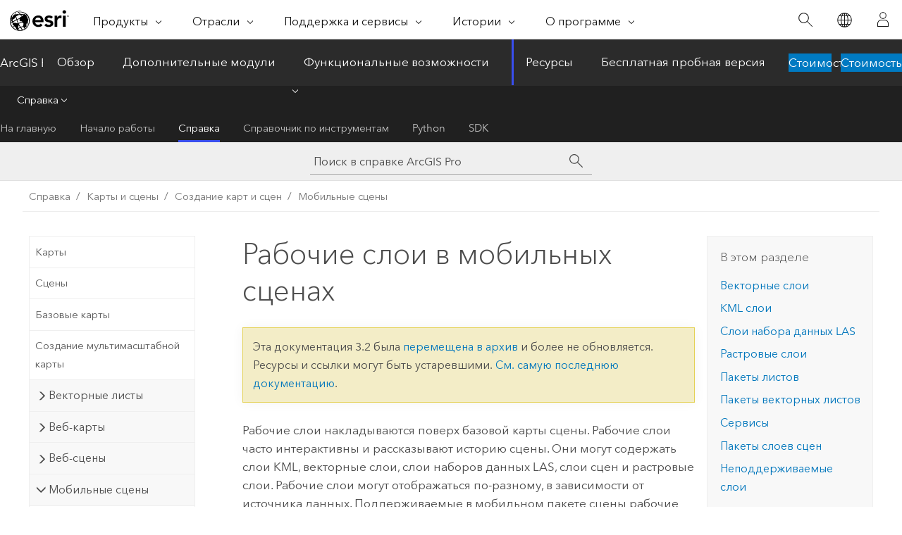

--- FILE ---
content_type: text/html; charset=UTF-8
request_url: https://pro.arcgis.com/ru/pro-app/3.2/help/mapping/map-authoring/2d-and-3d-operational-layers.htm
body_size: 38385
content:


<!DOCTYPE html>
<!--[if lt IE 7]>  <html class="ie lt-ie9 lt-ie8 lt-ie7 ie6" dir="ltr"> <![endif]-->
<!--[if IE 7]>     <html class="ie lt-ie9 lt-ie8 ie7" dir="ltr"> <![endif]-->
<!--[if IE 8]>     <html class="ie lt-ie9 ie8" dir="ltr"> <![endif]-->
<!--[if IE 9]>     <html class="ie ie9" dir="ltr"> <![endif]-->
<!--[if !IE]><!--> <html dir="ltr" lang="ru"> <!--<![endif]-->
<head>
<meta name="facebot" content="noindex,nofollow">
<meta name="Applebot" content="noindex,nofollow">
<meta name="Bingbot" content="noindex,nofollow">
<meta name="Baiduspider" content="noindex,nofollow">
<meta name="DuckDuckBot" content="noindex,nofollow">
<meta name="Slurp" content="noindex,nofollow">
<meta name="Googlebot" content="noindex,nofollow">
<link rel="canonical" href="https://pro.arcgis.com/ru/pro-app/latest/help/mapping/map-authoring/2d-and-3d-operational-layers.htm">
    <meta charset="utf-8">
    <title>Рабочие слои в мобильных сценах&mdash;ArcGIS Pro | Документация</title>
    <meta content="IE=edge,chrome=1" http-equiv="X-UA-Compatible">

    <script>
      var appOverviewURL = "/content/esri-sites/en-us/arcgis/products/arcgis-pro/overview";
    </script>

    <script>
      var docConfig = {
        locale: 'ru'
        ,localedir: 'ru'
        ,langSelector: ''
        
        ,relativeUrl: false
        

        ,searchformUrl: '/search/'
        ,tertiaryNavIndex: '2'

        
      };
    </script>
	 


    
    <!--[if lt IE 9]>
      <script src="/cdn/js/libs/html5shiv.js" type="text/javascript"></script>
      <script src="/cdn/js/libs/selectivizr-min.js" type="text/javascript"></script>
      <script src="/cdn/js/libs/json2.js" type="text/javascript"></script>
      <script src="/cdn/js/libs/html5shiv-printshiv.js" type="text/javascript" >

    <![endif]-->

     <!--[if lt IE 11]>
    <script>
      $$(document).ready(function(){
        $$(".hideOnIE").hide();
      });
    </script>
    <![endif]-->
	<meta name="viewport" content="width=device-width, user-scalable=no">
	<link href="/assets/img/favicon.ico" rel="shortcut icon" >
	<link href="/assets/css/screen.css" media="screen" rel="stylesheet" type="text/css" />
	<link href="/cdn/calcite/css/documentation.css" media="screen" rel="stylesheet" type="text/css" />
	<link href="/assets/css/print.css" media="print" type="text/css" rel="stylesheet" />

	<!--
	<link href="/assets/css/screen_l10n.css" media="screen" rel="stylesheet" type="text/css" />
	<link href="/assets/css/documentation/base_l10n.css" media="screen" rel="stylesheet" type="text/css" />
	<link href="/assets/css/print_l10n.css" media="print" type="text/css" rel="stylesheet" />
	-->
	<script src="/cdn/js/libs/latest/jquery.latest.min.js" type="text/javascript"></script>
    <script src="/cdn/js/libs/latest/jquery-migrate-latest.min.js" type="text/javascript"></script>
	<script src="/cdn/js/libs/jquery.cookie.js" type="text/javascript"></script>
	<link href="/cdn/css/colorbox.css" media="screen" rel="stylesheet" type="text/css" />
	<link href="/cdn/css/colorbox_l10n.css" media="screen" rel="stylesheet" type="text/css" />
	<script src="/cdn/js/libs/jquery.colorbox-min.js" type="text/javascript"></script>
	<script src="/assets/js/video-init.js" type="text/javascript"></script>
	<script src="/assets/js/sitecfg.js" type="text/javascript"></script>
	
		<script src="/assets/js/signIn.js" type="text/javascript"></script>
	
	

	<!--- Language Picker -->
	<script src="/assets/js/locale/l10NStrings.js" type="text/javascript"></script>
	
		<script src="/assets/js/locale/langSelector.js" type="text/javascript"></script>
	

	<script src="/assets/js/calcite-web.js" type="text/javascript"></script>



  <!--- search MD -->
    <META name="description" content="Рабочие слои - это интерактивные слои, расположенные над базовым слоем, которые рассказывают историю сцены в мобильном пакете сцены."><META name="last-modified" content="2023-11-16"><META name="product" content="arcgis-pro"><META name="version" content="pro3.2"><META name="search-collection" content="help"><META name="search-category" content="help-general"><META name="subject" content="MAPPING"><META name="sub_category" content="ArcGIS Pro"><META name="content_type" content="Help Topic"><META name="subject_label" content="КАРТОГРАФИГОВАНИЕ"><META name="sub_category_label" content="ArcGIS Pro"><META name="content_type_label" content="Тема справки"><META name="content-language" content="ru">
    <!--- search MD -->
      
    <!-- Add in Global Nav -->
    <link rel="stylesheet" href="//webapps-cdn.esri.com/CDN/components/global-nav/css/gn.css" />
    <!--<script src="//webapps-cdn.esri.com/CDN/components/global-nav/test_data.js"></script>-->
    <script src="//webapps-cdn.esri.com/CDN/components/global-nav/js/gn.js"></script>
    <!-- End Add in Global Nav -->

</head>

<!--
      pub: GUID-9966E0EB-CCDA-4595-890C-AC3AA5DB8096=37
      tpc: GUID-D685DDA4-DF4B-45E1-A240-CB340F9B7349=5
      -->


<!-- variable declaration, if any -->

<body class="claro ru pro esrilocalnav">
  <!-- Secondary nav -->
  <script>
     insertCss(_esriAEMHost+"/etc.clientlibs/esri-sites/components/content/local-navigation/clientlibs.css")
     insertElem("div", "local-navigation", '<nav id="second-nav" navtype="existingNavigation" domain="'+_esriAEMHost+'" path="'+appOverviewURL+'"></nav>' )
  </script>

  
<!-- End of drawer -->

  
  <div class="wrapper">
      <!--googleoff: all-->


      <div id="skip-to-content">
        <!--googleoff: all-->
        <div class="search">
        <div class="esri-search-box">
          <div class="search-component">
            <form id="helpSearchForm">
              <input class="esri-search-textfield leader" name="q" placeholder="Поиск в справке ArcGIS Pro" autocapitalize="off" autocomplete="off" autocorrect="off" spellcheck="false" aria-label="Поиск в справке ArcGIS Pro">
  <input type="hidden" name="collection" value="help" />
  <input type="hidden" name="product" value="arcgis-pro" />
  <input type="hidden" name="version" value="pro3.2" />
  <input type="hidden" name="language" value="ru" />
  <button class="esri-search-button-submit" type="submit" aria-label="Поиск"></button>
            </form>
          </div>
        </div>
      </div>
        <!--googleon: all-->
       
        <!-- content goes here -->
        <div class="grid-container ">
          

            
              
  <!--BREADCRUMB-BEG--><div id="bigmac" class="sticky-breadcrumbs trailer-2" data-spy="affix" data-offset-top="180"> </div><!--BREADCRUMB-END-->
  <!--googleoff: all-->
    <div class="column-5 tablet-column-12 trailer-2 ">
      <aside class="js-accordion accordion reference-index" aria-live="polite" role="tablist">
        <div></div>
      </aside>

      <div class="js-sticky scroll-show tablet-hide leader-1 back-to-top" data-top="0" style="top: 0px;">
        <a href="#" class="btn btn-fill btn-clear">Наверх</a>
      </div>
    </div>
  <!--googleon: all-->
  
            
            
            
	
		<div class="column-13  pre-1 content-section">
	
		<header class="trailer-1"><h1>Рабочие слои в мобильных сценах</h1></header>

		 
	<!--googleoff: all-->
	
		
				<aside id="main-toc-small" class="js-accordion accordion tablet-show trailer-1">
			      <div class="accordion-section">
			        <h4 class="accordion-title">В этом разделе</h4>
			        <div class="accordion-content list-plain">
			          <ol class="list-plain pre-0 trailer-0"><li><a href="#GUID-F3AD82E8-9725-4074-AD9B-3FE9B8F52A32">Векторные слои</a></li><li><a href="#ESRI_SECTION1_5E20CF33AC7148528C55D0EAE44B3449">KML слои</a></li><li><a href="#ESRI_SECTION1_47D882D454524BDCA2F23FA3D9BA6183">Слои набора данных LAS</a></li><li><a href="#ESRI_SECTION1_DB972AC1CC6641AD9987CE419AD0B999">Растровые слои</a></li><li><a href="#ESRI_SECTION1_5C38537F8F89413D82F97ACF309CBA04">Пакеты листов</a></li><li><a href="#ESRI_SECTION1_67F1388DC6A1482291D5168F9FC3256A">Пакеты векторных листов</a></li><li><a href="#ESRI_SECTION1_E542FC10D9974F52810D878C557EFBC9">Сервисы</a></li><li><a href="#ESRI_SECTION1_6CC743E1291E4A8098B5392017D1A6CC">Пакеты слоев сцен</a></li><li><a href="#ESRI_SECTION1_C4B4DE16ED2C480FA50865C7F0A9B527">Неподдерживаемые слои</a></li></ol>
			        </div>
			      </div>
			     </aside>
		
    
   <!--googleon: all-->


		<main>
			
	
    	
    


			
<p id="GUID-7B59F1DC-F8AE-4D21-9CE3-5E794819124A">Рабочие слои накладываются поверх базовой карты сцены. Рабочие слои часто интерактивны и рассказывают историю сцены. Они могут содержать слои KML, векторные слои, слои наборов данных LAS, слои сцен и растровые слои. Рабочие слои могут отображаться по-разному, в зависимости от источника данных. Поддерживаемые в мобильном пакете сцены рабочие слои, также как и элементы, которые следует предусмотреть перед созданием пакета сцен, обсуждаются ниже.</p><section class="section1 padded-anchor" id="GUID-F3AD82E8-9725-4074-AD9B-3FE9B8F52A32" purpose="section1"><h2>Векторные слои</h2><p id="GUID-A6F75125-17B2-469F-95E6-67C5FF6A509D">В <span class="ph">ArcGIS Pro</span> векторные слои могут быть организованы по категориям <span class="uicontrol">3D слои</span> или <span class="uicontrol">2D слои</span> на панели <span class="uicontrol">Содержание</span>. Если слой точечных объектов находится в категории <span class="uicontrol">3D слои</span>, он будет экспортирован как пакет слоев сцены при упаковке мобильной сцены. Слои точечных объектов в категории <span class="uicontrol">2D слои</span> будут записаны в базу данных <span class="ph">SQLite</span>. Слои линейных и полигональных объектов в категориях 3D или 2D будут записаны в базу данных <span class="ph">SQLite</span>. Слои объектов мультипатч будут экспортированы в пакет слоев сцены при упаковке мобильной сцены.</p><div class="panel trailer-1 note" id="GUID-13CBBFD3-C50B-4588-8A55-1E39368BFF65"><h5 class="icon-ui-comment trailer-0">Примечание:</h5><p id="GUID-39B6C311-61EF-4EAE-8BC9-BF70349D48D6">Для данных, которые экспортируются в пакет слоев сцены, следует учитывать следующее:<ul purpose="ul" id="UL_74ED352538AB4EA495D98C19D1DA28AE"><li purpose="li" id="LI_3DF317B567084BA3B7DDA5A0047E7FCA"><span class="ph">ArcGIS Maps SDKs</span> поддерживает только режим абсолютных высот для векторных слоев. Проверьте базовые высоты каждого слоя на <a class="xref xref" esrisubtype="extrel" hrefpfx="/ru/pro-app/3.2/help/mapping" href="/ru/pro-app/3.2/help/mapping/layer-properties/define-height-characteristics-for-layers.htm">странице свойств высоты</a> перед создание мобильного пакета сцены.</li><li purpose="li" id="LI_6307BB7E29394D8690698117207CDCB6">В инструментах создания пакетов слоев сцен экстенты не поддерживаются. Параметр <span class="uicontrol">Область интереса</span> в инструменте <span purpose="gptoolref"><a class="xref xref" esrisubtype="extrel" hrefpfx="/ru/pro-app/3.2/tool-reference" href="/ru/pro-app/3.2/tool-reference/data-management/create-mobile-scene-package.htm">Создать пакет мобильной сцены</a></span> не учитывается при экспорте пакетов слоев сцен. Выберите объекты, которые вы хотите включить в пакет, а затем создайте <a class="xref xref" esrisubtype="extrel" hrefpfx="/ru/pro-app/3.2/help/mapping" href="/ru/pro-app/3.2/help/mapping/layer-properties/selection-layers.htm">слой выборки</a> перед упаковкой мобильной сцены. Дополнительные сведения см. в разделе <a class="xref xref" href="/ru/pro-app/3.2/help/mapping/map-authoring/area-of-interest-considerations.htm">Особенности использования области интереса</a>.</li><li purpose="li" id="LI_6E4142D9AEB94A3AB4FAC2C7C78F2F26"><a class="xref xref" esrisubtype="extrel" hrefpfx="/ru/pro-app/3.2/help/mapping" href="/ru/pro-app/3.2/help/mapping/layer-properties/units-and-symbol-size.htm">Реальные единицы измерения</a> необходимы при публикации 3D точечных векторных слоев, для отображения которых используются <a class="xref xref" esrisubtype="extrel" hrefpfx="/ru/pro-app/3.2/help/mapping" href="/ru/pro-app/3.2/help/mapping/layer-properties/marker-symbol-layers.htm">маркеры 3D-моделей</a>. Эта опция доступна на вкладке <span class="uicontrol">Отображение</span> в диалоговом окне <a class="xref xref" esrisubtype="extrel" hrefpfx="/ru/pro-app/3.2/help/mapping" href="/ru/pro-app/3.2/help/mapping/layer-properties/set-layer-properties.htm"><span class="uicontrol">Свойства слоя</span></a>.</li><li purpose="li" id="LI_F8BDA851328646BF89C5C14F6A914809">Пользовательские символы точечных объектов, использующие выражения Arcade, не поддерживаются.</li><li purpose="li" id="LI_E887C44AB0C64A4C8CCAFEBC82D1D86E">Слои процедурных символов не поддерживаются.</li></ul></p></div></section><section class="section1 padded-anchor" id="ESRI_SECTION1_5E20CF33AC7148528C55D0EAE44B3449" purpose="section1"><h2>KML слои</h2><p id="GUID-A9D6C494-0083-4A66-B4A4-070D48B7BC28"><a class="xref xref" esrisubtype="extrel" hrefpfx="/ru/pro-app/3.2/help/data" href="/ru/pro-app/3.2/help/data/kml/kml-layers.htm">Слои KML</a> поддерживаются в пакете мобильной сцены. Эти файлы поддерживаются только в глобальных сценах с горизонтальной системой координат WGS84. Слои KML нельзя вырезать и перепроецировать. Перед упаковкой следует убедиться, что в слое KML отсутствуют сетевые ссылки.</p></section><section class="section1 padded-anchor" id="ESRI_SECTION1_47D882D454524BDCA2F23FA3D9BA6183" purpose="section1"><h2>Слои набора данных LAS</h2><p id="GUID-1007CED5-9CB5-488C-BEA7-F6AC9888068C"><a class="xref xref" esrisubtype="extrel" hrefpfx="/ru/pro-app/3.2/help/data" href="/ru/pro-app/3.2/help/data/las-dataset/las-dataset-in-arcgis-pro.htm">Слои наборов данных LAS</a> поддерживаются и экспортируются как <a class="xref xref" esrisubtype="extrel" hrefpfx="/ru/pro-app/3.2/help/mapping" href="/ru/pro-app/3.2/help/mapping/layer-properties/point-cloud-scene-layer-in-arcgis-pro.htm">пакет слоя облака точек сцены</a> при упаковке мобильной сцены. Слои наборов данных LAS будут проецироваться в систему координат сцены. В данный момент вырезание наборов данных LAS не поддерживается. Используйте инструмент <span purpose="gptoolref"><a class="xref xref" esrisubtype="extrel" hrefpfx="/ru/pro-app/3.2/tool-reference" href="/ru/pro-app/3.2/tool-reference/3d-analyst/extract-las.htm">Извлечь LAS</a></span> перед запуском инструмента <span purpose="gptoolref">Создать пакет мобильной сцены</span>, если необходимо вырезание.</p><p id="GUID-5C76474C-2AA8-44DB-B18A-8CE4725B8BC7">При экспорте в пакет слоя облака точек сцены для <span class="uicontrol">Размера точек</span>, <span class="uicontrol">Максимальной ошибки XY</span> и <span class="uicontrol">Максимальной ошибки Z</span> используются значения по умолчанию. Если требуется дополнительная настройка, рассмотрите возможность использования инструмента <span purpose="gptoolref"><a class="xref xref" esrisubtype="extrel" hrefpfx="/ru/pro-app/3.2/tool-reference" href="/ru/pro-app/3.2/tool-reference/data-management/create-point-cloud-scene-layer-package.htm">Создать пакет слоя облака точек сцены</a></span> и добавления пакета слоев к сцене перед запуском инструмента <span purpose="gptoolref"><a class="xref xref" esrisubtype="extrel" hrefpfx="/ru/pro-app/3.2/tool-reference" href="/ru/pro-app/3.2/tool-reference/data-management/create-mobile-scene-package.htm">Создать пакет мобильной сцены</a></span>.</p></section><section class="section1 padded-anchor" id="ESRI_SECTION1_DB972AC1CC6641AD9987CE419AD0B999" purpose="section1"><h2>Растровые слои</h2><p id="GUID-FC7E615C-5C8C-4691-9B99-BA497825E8E3">При упаковке мобильной сцены растровые слои поддерживаются как рабочие или как слои базовой карты. Растровые слои будут обрезаны или перепроецированы в горизонтальную систему координат сцены.</p></section><section class="section1 padded-anchor" id="ESRI_SECTION1_5C38537F8F89413D82F97ACF309CBA04" purpose="section1"><h2>Пакеты листов</h2><p id="GUID-39A35FD2-8DEE-4BC7-B5BD-E68A4E730B53">Пакеты листов в инструменте <span purpose="gptoolref"><a class="xref xref" esrisubtype="extrel" hrefpfx="/ru/pro-app/3.2/tool-reference" href="/ru/pro-app/3.2/tool-reference/data-management/create-mobile-scene-package.htm">Создать пакет мобильной сцены</a></span> поддерживаются в качестве рабочих слоев или слоев базовой карты. Поскольку пакеты листов являются кэшированными наборами данных, они не могут быть обрезаны или перепроецированы. Во время работы инструмента может возникнуть ошибка несоответствия системы координат с системой координат сцены. Заново создайте пакет листов в новой системе координат или обновите систему координат сцены.</p></section><section class="section1 padded-anchor" id="ESRI_SECTION1_67F1388DC6A1482291D5168F9FC3256A" purpose="section1"><h2>Пакеты векторных листов</h2><p id="GUID-77F16B84-F3D5-4CFF-854C-63819075BC6E">Пакеты векторных листов в инструменте <span purpose="gptoolref"><a class="xref xref" esrisubtype="extrel" hrefpfx="/ru/pro-app/3.2/tool-reference" href="/ru/pro-app/3.2/tool-reference/data-management/create-mobile-scene-package.htm">Создать пакет мобильной сцены</a></span> поддерживаются в качестве рабочих слоев или слоев базовой карты. Поскольку пакеты векторных листов являются кэшированными наборами данных, они не могут быть обрезаны или перепроецированы. Во время работы инструмента может возникнуть ошибка несоответствия системы координат с системой координат сцены. Заново создайте пакет векторных листов в новой системе координат или обновите систему координат сцены.</p></section><section class="section1 padded-anchor" id="ESRI_SECTION1_E542FC10D9974F52810D878C557EFBC9" purpose="section1"><h2>Сервисы</h2><p id="GUID-84CBAABC-5604-4C91-9D44-5633F46D0F50">Сервисы поддерживаются в пакетах мобильных сцен для поддержки гибридных автономных и онлайн рабочих процессов в приложениях <span class="ph">ArcGIS Maps SDKs</span>. Например, когда мобильное устройство подключено, вы можете получать информацию о погоде или трафике в режиме реального времени. В пакете мобильной сцены поддерживаются следующие сервисы:<h4 class="table title"></h4><div class="overflow-auto"><table class="tablexyz lined-rows lined-columns bordered  
            always-wrap
          "><colgroup width="*"></colgroup><colgroup width="*"></colgroup><thead><tr><th colspan="1">Сервис</th><th colspan="1">Поддерживается в пакете мобильной сцены</th></tr></thead><tbody class="align-middle"><tr class="align-middle"><td outputclass="" purpose="entry" rowspan="1" colspan="1"><p id="GUID-47D8216A-FAB3-4451-889A-E94609911FF2">Сервис сцены</p></td><td outputclass="" purpose="entry" rowspan="1" colspan="1"><p id="GUID-8FE4DD10-D4B3-455D-A9DD-5FCBA7C0FD13">Да</p></td></tr><tr class="align-middle"><td outputclass="" purpose="entry" rowspan="1" colspan="1"><p id="GUID-91E79351-D862-48A2-BBF7-F7BB7FD61FB1">Кэшированный картографический сервис</p></td><td outputclass="" purpose="entry" rowspan="1" colspan="1"><p id="GUID-823A6705-6DA5-41BB-B565-862FF0617784">Да</p></td></tr><tr class="align-middle"><td outputclass="" purpose="entry" rowspan="1" colspan="1"><p id="GUID-AA71EA63-2F53-4EDB-87F7-9ADA001BC23D">Динамический картографический сервис</p></td><td outputclass="" purpose="entry" rowspan="1" colspan="1"><p id="GUID-A3668F08-7134-4A29-B3DB-88C654641624">Да</p></td></tr><tr class="align-middle"><td outputclass="" purpose="entry" rowspan="1" colspan="1"><p id="GUID-CC94CDF2-5C11-4BBF-B5D4-417654C18DA7">Сервис изображений</p></td><td outputclass="" purpose="entry" rowspan="1" colspan="1"><p id="GUID-6322F226-E648-4410-BBB6-C1F944D5D2FB">Да</p></td></tr><tr class="align-middle"><td outputclass="" purpose="entry" rowspan="1" colspan="1"><p id="GUID-DE00E2EF-1A51-4F3F-83F6-1BA7246FA15C">Сервис KML</p></td><td outputclass="" purpose="entry" rowspan="1" colspan="1"><p id="GUID-5A36779C-580A-4F41-8398-2A2AC547C9F4">Да</p></td></tr><tr class="align-middle"><td outputclass="" purpose="entry" rowspan="1" colspan="1"><p id="GUID-08CE17DA-5278-4426-BB8B-0B19DF87AEC2">Потоковый сервис</p></td><td outputclass="" purpose="entry" rowspan="1" colspan="1"><p id="GUID-9B5ECB8D-8666-44B0-818E-141D2B28D9A9">Нет</p></td></tr><tr class="align-middle"><td outputclass="" purpose="entry" rowspan="1" colspan="1"><p id="GUID-3730E0EB-35C4-49CF-BA77-58E9979882B4">Сервис векторных листов</p></td><td outputclass="" purpose="entry" rowspan="1" colspan="1"><p id="GUID-E547EF10-1566-47C9-8417-09AA7F64416D">Да</p></td></tr></tbody><caption></caption></table></div></p><div class="panel trailer-1 note" id="GUID-D6AA1219-8E41-46F3-90AD-14D230171050"><h5 class="icon-ui-comment trailer-0">Примечание:</h5><p id="GUID-AF0AB421-41E5-42F8-BE1B-22B1E4D2CD02">Более ранние приложения <span class="ph">ArcGIS Maps SDKs</span> могут не поддерживать сервисы в пакете мобильной сцены.</p></div></section><section class="section1 padded-anchor" id="ESRI_SECTION1_6CC743E1291E4A8098B5392017D1A6CC" purpose="section1"><h2>Пакеты слоев сцен</h2><p id="GUID-0861616C-9925-41E4-856A-2D1EA667F6EE">Пакеты слоев сцен <a class="xref xref" esrisubtype="extrel" hrefpfx="/ru/pro-app/3.2/help/mapping" href="/ru/pro-app/3.2/help/mapping/layer-properties/the-point-scene-layer-in-arcgis-pro.htm">Точка</a>, <a class="xref xref" esrisubtype="extrel" hrefpfx="/ru/pro-app/3.2/help/mapping" href="/ru/pro-app/3.2/help/mapping/layer-properties/the-3d-objects-scene-layer-in-arcgis-pro.htm">3D-объект</a>, <a class="xref xref" esrisubtype="extrel" hrefpfx="/ru/pro-app/3.2/help/mapping" href="/ru/pro-app/3.2/help/mapping/layer-properties/the-integrated-mesh-scene-layer-in-arcgis-pro.htm">интегрированная модель mesh</a> и <a class="xref xref" esrisubtype="extrel" hrefpfx="/ru/pro-app/3.2/help/mapping" href="/ru/pro-app/3.2/help/mapping/layer-properties/point-cloud-scene-layer-in-arcgis-pro.htm">облако точек</a> поддерживаются в пакете мобильной сцены. Вы можете вырезать пакеты слоев сцены 3D-объекта, интегрированной модели mesh и облака точек. Вы можете перепроецировать все типы слоев сцены в WGS84 или Web Mercator Auxiliary Sphere при создании пакета мобильных сцен.</p><div class="panel trailer-1 note" id="GUID-6D8FA25C-8E22-4C0A-A112-23986B45901D"><h5 class="icon-ui-comment trailer-0">Примечание:</h5><p id="GUID-036F91C4-D8DE-4CCF-A275-8830D53A838D">По умолчанию, инструменты создания пакетов слоев сцен создают пакет в горизонтальной системе координат WGS84 и вертикальной системе EGM96.</p></div><p id="GUID-4B753F67-139B-4860-8D83-E49E9DBCDA82">В таблице ниже перечислены поддерживающиеся входные данные и способ конвертации или копирования выходных данных в пакете мобильной сцены. Здесь также указано, могут ли данные быть перепроецированы в систему координат сцены. Наборы данных, которые не могут быть перепроецированы, блокируются на входе в инструмент <span purpose="gptoolref"><a class="xref xref" esrisubtype="extrel" hrefpfx="/ru/pro-app/3.2/tool-reference" href="/ru/pro-app/3.2/tool-reference/data-management/create-mobile-scene-package.htm">Создать пакет мобильной сцены</a></span>.</p><h4 class="table title"></h4><div class="overflow-auto"><table class="tablexyz lined-rows lined-columns bordered  
            always-wrap
          "><colgroup width="1.00*"></colgroup><colgroup width="1.06*"></colgroup><colgroup width="1.30*"></colgroup><thead><tr><th colspan="1">Исходный набора данных</th><th colspan="1">Набор данных в пакете мобильной сцены</th><th colspan="1">Перепроецирование набора данных</th></tr></thead><tbody class="align-middle"><tr class="align-middle"><td outputclass="" purpose="entry" rowspan="1" colspan="1"><p id="GUID-620455C4-046A-4124-AF33-CCBFE1F538C5">2D-точечный, линейный или полигональный векторный слой</p></td><td outputclass="" purpose="entry" rowspan="1" colspan="1"><p id="GUID-502AA075-0FC4-444A-A666-FB36969A1FD4">Класс объектов SQLite</p></td><td outputclass="" purpose="entry" rowspan="1" colspan="1"><p id="GUID-E075E0AA-F59E-4DF1-88B7-24BED2619FB3">Да</p></td></tr><tr class="align-middle"><td outputclass="" purpose="entry" rowspan="1" colspan="1"><p id="GUID-94A5F6A8-A7F7-4BFA-97A1-E5F6975299C0">3D-точечный векторный слой</p></td><td outputclass="" purpose="entry" rowspan="1" colspan="1"><p id="GUID-FA9D6A93-F30E-4941-8246-6E47269E4E87">Пакет слоя сцены</p></td><td outputclass="" purpose="entry" rowspan="1" colspan="1"><p id="GUID-0E67C0F8-76A3-4681-BAA5-2E6F1812C6B9">Да</p></td></tr><tr class="align-middle"><td outputclass="" purpose="entry" rowspan="1" colspan="1"><p id="GUID-5AF46247-A494-45BB-BD36-8535B81BA63B">Векторный слой объектов мультипатч</p></td><td outputclass="" purpose="entry" rowspan="1" colspan="1"><p id="GUID-D5977F85-428E-480D-A542-AB200823462B">Пакет слоя сцены</p></td><td outputclass="" purpose="entry" rowspan="1" colspan="1"><p id="GUID-E813BFD1-5F1E-4B77-9D88-8F59DBC394B7">Да</p></td></tr><tr class="align-middle"><td outputclass="" purpose="entry" rowspan="1" colspan="1"><p id="GUID-52A49894-B0E0-4760-A0E4-A3753E93DFEA">Слой набора данных LAS</p></td><td outputclass="" purpose="entry" rowspan="1" colspan="1"><p id="GUID-0C71F2D4-6B90-409D-B41A-5ACF60AD1BB0">Пакет слоя сцены</p></td><td outputclass="" purpose="entry" rowspan="1" colspan="1"><p id="GUID-E7A95A1E-7683-4F19-9124-22B9728F05E4">Да</p></td></tr><tr class="align-middle"><td outputclass="" purpose="entry" rowspan="1" colspan="1"><p id="GUID-4CF429B1-C6D4-48E7-A84D-4C11111581A1">Пакет слоя сцены</p></td><td outputclass="" purpose="entry" rowspan="1" colspan="1"><p id="GUID-43B10AED-0827-4BE7-99D6-21D07D854105">Пакет слоя сцены</p></td><td outputclass="" purpose="entry" rowspan="1" colspan="1"><p id="GUID-607B1EF7-91BA-4F8E-80CF-21DC66D8B8EA">Да</p></td></tr><tr class="align-middle"><td outputclass="" purpose="entry" rowspan="1" colspan="1"><p id="GUID-223741DB-1128-4A78-A57F-FAEC68C76655">Растровый слой</p></td><td outputclass="" purpose="entry" rowspan="1" colspan="1"><p id="GUID-D176B075-7ED6-490D-88DD-96AF04D1BB05">Набор растровых данных</p></td><td outputclass="" purpose="entry" rowspan="1" colspan="1"><p id="GUID-5F4419E5-5878-4E02-A188-44C7BA36817B">Да</p></td></tr><tr class="align-middle"><td outputclass="" purpose="entry" rowspan="1" colspan="1"><p id="GUID-07AFC76C-89F4-41A5-9E61-30DB0C613414">Пакет листов</p></td><td outputclass="" purpose="entry" rowspan="1" colspan="1"><p id="GUID-EBD356EE-92A3-4C45-AED7-A3A6219F6C35">Пакет листов</p></td><td outputclass="" purpose="entry" rowspan="1" colspan="1"><p id="GUID-052F5F50-5925-49D5-A9FC-6A2B6BE68577">Нет</p></td></tr><tr class="align-middle"><td outputclass="" purpose="entry" rowspan="1" colspan="1"><p id="GUID-1E5C7ACB-2135-4350-B314-F9C996FE00AF">Пакет векторных листов</p></td><td outputclass="" purpose="entry" rowspan="1" colspan="1"><p id="GUID-C2D41015-D08E-4B94-A281-0198AC399772">Пакет векторных листов</p></td><td outputclass="" purpose="entry" rowspan="1" colspan="1"><p id="GUID-1EDF4892-9CB8-44D6-B4D1-F055ADD48A88">Нет</p></td></tr><tr class="align-middle"><td outputclass="" purpose="entry" rowspan="1" colspan="1"><p id="GUID-5AD5BD09-9881-4C29-A99E-46F660F9D1B3">KMZ или KML</p></td><td outputclass="" purpose="entry" rowspan="1" colspan="1"><p id="GUID-3CA91111-AED6-4049-8611-9AD0C74FE166">KMZ или KML</p></td><td outputclass="" purpose="entry" rowspan="1" colspan="1"><p id="GUID-8E875E6A-705B-4BD0-A363-E137AA24332B">Нет</p></td></tr><tr class="align-middle"><td outputclass="" purpose="entry" rowspan="1" colspan="1"><p id="GUID-FE3665D2-7312-45A6-8843-83DDDE1CD148">Таблица</p></td><td outputclass="" purpose="entry" rowspan="1" colspan="1"><p id="GUID-99D77B20-1304-4A54-B5BA-FFB360931AA3">Таблица SQLite</p></td><td outputclass="" purpose="entry" rowspan="1" colspan="1"><p id="GUID-ABEC6FA9-F172-442C-BB77-FD5B62E0500F">Нет</p></td></tr></tbody><caption></caption></table></div></section><section class="section1 padded-anchor" id="ESRI_SECTION1_C4B4DE16ED2C480FA50865C7F0A9B527" purpose="section1"><h2>Неподдерживаемые слои</h2><p id="GUID-13FA57C4-FD76-48B8-ACA6-B232B22C8A78">Следующие слои в настоящий момент не поддерживаются в пакете мобильной сцены:</p><ul purpose="ul" id="UL_0613CD9218184CD2B6E671755E2F5271"><li purpose="li" id="LI_EDE68E8B44784C4093C119E0BF7F8819">Слой вокселов</li><li purpose="li" id="LI_32032B504C7348ECBBE9064CD1B8C8FC">Слой модификации интегрированной модели mesh</li><li purpose="li" id="LI_EC192E4732E1449F8D98B82A8DA5BC01">Слои графики</li><li purpose="li" id="LI_0A276AE6571445C1B6E61599369D186D">Слой примечаний карты</li><li purpose="li" id="LI_AB31EFCC2DEC4D7B8BA359E16CF882AE">Слой зданий</li><li purpose="li" id="LI_F9A60EDBA56148C091314F79B2BA0491">Слой инженерной сети</li><li purpose="li" id="LI_FE444971E6B444EA8BE69264046815CC">Слой Geostatistical Analyst</li></ul></section>
			
				<hr>
				<!--googleoff: all-->
				
	
        
		    <p class="feedback right">
		        <a id="afb" class="icon-ui-contact" href="/feedback/" data-langlabel="feedback-on-this-topic" >Отзыв по этому разделу?</a>
		    </p>
        
	

				<!--googleon: all-->
			
		</main>
	</div>
	
	<!--googleoff: all-->
	
		
			<div id="main-toc-large" class="column-5">
			    <div class="panel font-size--2 tablet-hide trailer-1">
			      <h5 class="trailer-half">В этом разделе</h5>
			      <ol class="list-plain pre-0 trailer-0"><li><a href="#GUID-F3AD82E8-9725-4074-AD9B-3FE9B8F52A32">Векторные слои</a></li><li><a href="#ESRI_SECTION1_5E20CF33AC7148528C55D0EAE44B3449">KML слои</a></li><li><a href="#ESRI_SECTION1_47D882D454524BDCA2F23FA3D9BA6183">Слои набора данных LAS</a></li><li><a href="#ESRI_SECTION1_DB972AC1CC6641AD9987CE419AD0B999">Растровые слои</a></li><li><a href="#ESRI_SECTION1_5C38537F8F89413D82F97ACF309CBA04">Пакеты листов</a></li><li><a href="#ESRI_SECTION1_67F1388DC6A1482291D5168F9FC3256A">Пакеты векторных листов</a></li><li><a href="#ESRI_SECTION1_E542FC10D9974F52810D878C557EFBC9">Сервисы</a></li><li><a href="#ESRI_SECTION1_6CC743E1291E4A8098B5392017D1A6CC">Пакеты слоев сцен</a></li><li><a href="#ESRI_SECTION1_C4B4DE16ED2C480FA50865C7F0A9B527">Неподдерживаемые слои</a></li></ol>
			    </div>
			    
			    
	  		</div>
		
    
   <!--googleon: all-->




          
        </div>
        <!-- ENDPAGECONTENT -->

      </div>

    </div>  <!-- End of wrapper -->

    <div id="globalfooter"></div>

  <!--googleoff: all-->

  
	<script src="/assets/js/init.js" type="text/javascript"></script>
	<!--<script src="/assets/js/drop-down.js" type="text/javascript"></script>-->
	<script src="/assets/js/search/searchform.js" type="text/javascript"></script>
	<script src="/cdn/js/link-modifier.js" type="text/javascript"></script>
	<script src="/cdn/js/sitewide.js" type="text/javascript"></script>
	<script src="/cdn/js/libs/highlight.pack.js" type="text/javascript"></script>
	<script>hljs.initHighlightingOnLoad();</script>


  
    

  <script src="/cdn/js/affix.js" type="text/javascript"></script>
  <script type="text/javascript">
    $(function () {
          var appendFlg = true;

          $("#bigmac")
          .on("affixed.bs.affix", function (evt) {
            if (appendFlg) {
              $("<a class='crumb' href='#'>Рабочие слои в мобильных сценах</a>").insertAfter ($("#bigmac nav a").last());
              appendFlg = false;
            }
          })
          .on ("affix-top.bs.affix", function(evt) {
            if (!appendFlg) {
              $("#bigmac nav a").last().remove();
            }
            appendFlg = true;
          })
    })
  </script>
  
        <script type="text/javascript">
          window.doctoc = {
            pubID: "1278",
            tpcID: "201",
            
            hideToc : false
          }
        </script>

        <script type="text/javascript" src="/ru/pro-app/3.2/help/main/1868.js" ></script>
        <script type="text/javascript" src="/ru/pro-app/3.2/help/mapping/map-authoring/1278.js" ></script>
        <script type="text/javascript" src="/cdn/calcite/js/protoc.js" ></script>

        

  <noscript>
        <p>
            <a href="flisting.htm">flist</a>
        </p>
    </noscript>
    
	<script src="//mtags.arcgis.com/tags-min.js"></script>

  
  
    
    
    <script>
      document.write("<script src='" + _esriAEMHost+"/etc.clientlibs/esri-sites/clientlibs/localNav.js'><\/script>");
    </script>

  </body>
</html>

--- FILE ---
content_type: text/html; charset=UTF-8
request_url: https://pro.arcgis.com/ru/pro-app/latest/help/mapping/map-authoring/2d-and-3d-operational-layers.htm
body_size: 39244
content:


<!DOCTYPE html>
<!--[if lt IE 7]>  <html class="ie lt-ie9 lt-ie8 lt-ie7 ie6" dir="ltr"> <![endif]-->
<!--[if IE 7]>     <html class="ie lt-ie9 lt-ie8 ie7" dir="ltr"> <![endif]-->
<!--[if IE 8]>     <html class="ie lt-ie9 ie8" dir="ltr"> <![endif]-->
<!--[if IE 9]>     <html class="ie ie9" dir="ltr"> <![endif]-->
<!--[if !IE]><!--> <html dir="ltr" lang="ru"> <!--<![endif]-->
<head>
    <meta charset="utf-8">
    <title>Рабочие слои в мобильных сценах&mdash;ArcGIS Pro | Документация</title>
    <meta content="IE=edge,chrome=1" http-equiv="X-UA-Compatible">

    <script>
      var appOverviewURL = "/content/esri-sites/en-us/arcgis/products/arcgis-pro/overview";
    </script>

    <script>
      var docConfig = {
        locale: 'ru'
        ,localedir: 'ru'
        ,langSelector: ''
        
        ,relativeUrl: false
        

        ,searchformUrl: '/search/'
        ,tertiaryNavIndex: '2'

        
      };
    </script>
	 


    
    <!--[if lt IE 9]>
      <script src="/cdn/js/libs/html5shiv.js" type="text/javascript"></script>
      <script src="/cdn/js/libs/selectivizr-min.js" type="text/javascript"></script>
      <script src="/cdn/js/libs/json2.js" type="text/javascript"></script>
      <script src="/cdn/js/libs/html5shiv-printshiv.js" type="text/javascript" >

    <![endif]-->

     <!--[if lt IE 11]>
    <script>
      $$(document).ready(function(){
        $$(".hideOnIE").hide();
      });
    </script>
    <![endif]-->
	<meta name="viewport" content="width=device-width, user-scalable=no">
	<link href="/assets/img/favicon.ico" rel="shortcut icon" >
	<link href="/assets/css/screen.css" media="screen" rel="stylesheet" type="text/css" />
	<link href="/cdn/calcite/css/documentation.css" media="screen" rel="stylesheet" type="text/css" />
	<link href="/assets/css/print.css" media="print" type="text/css" rel="stylesheet" />

	<!--
	<link href="/assets/css/screen_l10n.css" media="screen" rel="stylesheet" type="text/css" />
	<link href="/assets/css/documentation/base_l10n.css" media="screen" rel="stylesheet" type="text/css" />
	<link href="/assets/css/print_l10n.css" media="print" type="text/css" rel="stylesheet" />
	-->
	<script src="/cdn/js/libs/latest/jquery.latest.min.js" type="text/javascript"></script>
    <script src="/cdn/js/libs/latest/jquery-migrate-latest.min.js" type="text/javascript"></script>
	<script src="/cdn/js/libs/jquery.cookie.js" type="text/javascript"></script>
	<link href="/cdn/css/colorbox.css" media="screen" rel="stylesheet" type="text/css" />
	<link href="/cdn/css/colorbox_l10n.css" media="screen" rel="stylesheet" type="text/css" />
	<script src="/cdn/js/libs/jquery.colorbox-min.js" type="text/javascript"></script>
	<script src="/assets/js/video-init.js" type="text/javascript"></script>
	<script src="/assets/js/sitecfg.js" type="text/javascript"></script>
	
		<script src="/assets/js/signIn.js" type="text/javascript"></script>
	
	

	<!--- Language Picker -->
	<script src="/assets/js/locale/l10NStrings.js" type="text/javascript"></script>
	
		<script src="/assets/js/locale/langSelector.js" type="text/javascript"></script>
	

	<script src="/assets/js/calcite-web.js" type="text/javascript"></script>



  <!--- search MD -->
    <META name="description" content="Рабочие слои - это интерактивные слои, расположенные над базовым слоем, которые рассказывают историю сцены в мобильном пакете сцены."><META name="last-modified" content="2025-11-18"><META name="product" content="arcgis-pro"><META name="version" content="pro3.6"><META name="search-collection" content="help"><META name="search-category" content="help-general"><META name="subject" content="MAPPING"><META name="sub_category" content="ArcGIS Pro"><META name="content_type" content="Help Topic"><META name="subject_label" content="КАРТОГРАФИГОВАНИЕ"><META name="sub_category_label" content="ArcGIS Pro"><META name="content_type_label" content="Тема справки"><META name="content-language" content="ru">
    <!--- search MD -->
      
    <!-- Add in Global Nav -->
    <link rel="stylesheet" href="//webapps-cdn.esri.com/CDN/components/global-nav/css/gn.css" />
    <!--<script src="//webapps-cdn.esri.com/CDN/components/global-nav/test_data.js"></script>-->
    <script src="//webapps-cdn.esri.com/CDN/components/global-nav/js/gn.js"></script>
    <!-- End Add in Global Nav -->

</head>

<!--
      pub: GUID-9966E0EB-CCDA-4595-890C-AC3AA5DB8096=45
      tpc: GUID-D685DDA4-DF4B-45E1-A240-CB340F9B7349=6
      help-ids: []
      -->


<!-- variable declaration, if any -->

<body class="claro ru pro esrilocalnav">
  <!-- Secondary nav -->
  <script>
     insertCss(_esriAEMHost+"/etc.clientlibs/esri-sites/components/content/local-navigation/clientlibs.css")
     insertElem("div", "local-navigation", '<nav id="second-nav" navtype="existingNavigation" domain="'+_esriAEMHost+'" path="'+appOverviewURL+'"></nav>' )
  </script>

  
<!-- End of drawer -->

  
  <div class="wrapper">
      <!--googleoff: all-->


      <div id="skip-to-content">
        <!--googleoff: all-->
        <div class="search">
        <div class="esri-search-box">
          <div class="search-component">
            <form id="helpSearchForm">
              <input class="esri-search-textfield leader" name="q" placeholder="Поиск в справке ArcGIS Pro" autocapitalize="off" autocomplete="off" autocorrect="off" spellcheck="false" aria-label="Поиск в справке ArcGIS Pro">
  <input type="hidden" name="collection" value="help" />
  <input type="hidden" name="product" value="arcgis-pro" />
  <input type="hidden" name="version" value="pro3.6" />
  <input type="hidden" name="language" value="ru" />
  <button class="esri-search-button-submit" type="submit" aria-label="Поиск"></button>
            </form>
          </div>
        </div>
      </div>
        <!--googleon: all-->
       
        <!-- content goes here -->
        <div class="grid-container ">
          

            
              
  <!--BREADCRUMB-BEG--><div id="bigmac" class="sticky-breadcrumbs trailer-2" data-spy="affix" data-offset-top="180"> </div><!--BREADCRUMB-END-->
  <!--googleoff: all-->
    <div class="column-5 tablet-column-12 trailer-2 ">
      <aside class="js-accordion accordion reference-index" aria-live="polite" role="tablist">
        <div></div>
      </aside>

      <div class="js-sticky scroll-show tablet-hide leader-1 back-to-top" data-top="0" style="top: 0px;">
        <a href="#" class="btn btn-fill btn-clear">Наверх</a>
      </div>
    </div>
  <!--googleon: all-->
  
            
            
            
	
		<div class="column-13  pre-1 content-section">
	
		<header class="trailer-1"><h1>Рабочие слои в мобильных сценах</h1></header>

		 
	<!--googleoff: all-->
	
		
				<aside id="main-toc-small" class="js-accordion accordion tablet-show trailer-1">
			      <div class="accordion-section">
			        <h4 class="accordion-title">В этом разделе</h4>
			        <div class="accordion-content list-plain">
			          <ol class="list-plain pre-0 trailer-0"><li><a href="#GUID-F3AD82E8-9725-4074-AD9B-3FE9B8F52A32">Векторные слои</a></li><li><a href="#ESRI_SECTION1_5E20CF33AC7148528C55D0EAE44B3449">KML слои</a></li><li><a href="#ESRI_SECTION1_47D882D454524BDCA2F23FA3D9BA6183">Слои набора данных LAS</a></li><li><a href="#ESRI_SECTION1_DB972AC1CC6641AD9987CE419AD0B999">Растровые слои</a></li><li><a href="#ESRI_SECTION1_0DEFFEB7634B41D982BEC5D753C2FFCD">Слой 3D-листов</a></li><li><a href="#ESRI_SECTION1_5C38537F8F89413D82F97ACF309CBA04">Пакеты листов</a></li><li><a href="#ESRI_SECTION1_67F1388DC6A1482291D5168F9FC3256A">Пакеты векторных листов</a></li><li><a href="#ESRI_SECTION1_E542FC10D9974F52810D878C557EFBC9">Сервисы</a></li><li><a href="#ESRI_SECTION1_6CC743E1291E4A8098B5392017D1A6CC">Пакеты слоев сцен</a></li><li><a href="#ESRI_SECTION1_C4B4DE16ED2C480FA50865C7F0A9B527">Неподдерживаемые слои</a></li></ol>
			        </div>
			      </div>
			     </aside>
		
    
   <!--googleon: all-->


		<main>
			
	
    	
    


			
<p id="GUID-7B59F1DC-F8AE-4D21-9CE3-5E794819124A">Рабочие слои накладываются поверх базовой карты сцены. Рабочие слои часто интерактивны и рассказывают историю сцены. Они могут содержать слои KML, векторные слои, слои наборов данных LAS, слои сцен и растровые слои. Рабочие слои могут отображаться по-разному, в зависимости от источника данных. Поддерживаемые в мобильном пакете сцены рабочие слои, также как и элементы, которые следует предусмотреть перед созданием пакета сцен, обсуждаются ниже.</p><section class="section1 padded-anchor" id="GUID-F3AD82E8-9725-4074-AD9B-3FE9B8F52A32" purpose="section1"><h2>Векторные слои</h2><p id="GUID-A6F75125-17B2-469F-95E6-67C5FF6A509D">В <span class="ph">ArcGIS Pro</span> векторные слои могут быть организованы по категориям <span class="uicontrol">3D слои</span> или <span class="uicontrol">2D слои</span> на панели <span class="uicontrol">Содержание</span>. Если слой точечных объектов находится в категории <span class="uicontrol">3D слои</span>, он будет экспортирован как пакет слоев сцены при упаковке мобильной сцены. Слои точечных объектов в категории <span class="uicontrol">2D слои</span> будут записаны в базу данных <span class="ph">SQLite</span>. Слои линейных и полигональных объектов в категориях 3D или 2D будут записаны в базу данных <span class="ph">SQLite</span>. Слои объектов мультипатч будут экспортированы в пакет слоев сцены при упаковке мобильной сцены.</p><div class="panel trailer-1 note" id="GUID-13CBBFD3-C50B-4588-8A55-1E39368BFF65"><h5 class="icon-ui-comment trailer-0">Примечание:</h5><p id="GUID-39B6C311-61EF-4EAE-8BC9-BF70349D48D6">Для данных, которые экспортируются в пакет слоев сцены, следует учитывать следующее:<ul purpose="ul" id="UL_74ED352538AB4EA495D98C19D1DA28AE"><li purpose="li" id="LI_3DF317B567084BA3B7DDA5A0047E7FCA"><span class="ph">ArcGIS Maps SDKs</span> поддерживает только режим абсолютных высот для векторных слоев. Проверьте базовые высоты каждого слоя на <a class="xref xref" esrisubtype="extrel" hrefpfx="/ru/pro-app/3.6/help/mapping" href="/ru/pro-app/3.6/help/mapping/layer-properties/define-height-characteristics-for-layers.htm">странице свойств высоты</a> перед создание мобильного пакета сцены.</li><li purpose="li" id="LI_6307BB7E29394D8690698117207CDCB6">В инструментах создания пакетов слоев сцен экстенты не поддерживаются. Параметр <span class="uicontrol">Область интереса</span> в инструменте <span purpose="gptoolref"><a class="xref xref" esrisubtype="extrel" hrefpfx="/ru/pro-app/3.6/tool-reference" href="/ru/pro-app/3.6/tool-reference/data-management/create-mobile-scene-package.htm">Создать пакет мобильной сцены</a></span> не учитывается при экспорте пакетов слоев сцен. Выберите объекты, которые вы хотите включить в пакет, а затем создайте <a class="xref xref" esrisubtype="extrel" hrefpfx="/ru/pro-app/3.6/help/mapping" href="/ru/pro-app/3.6/help/mapping/layer-properties/selection-layers.htm">слой выборки</a> перед упаковкой мобильной сцены. Дополнительные сведения см. в разделе <a class="xref xref" href="/ru/pro-app/3.6/help/mapping/map-authoring/area-of-interest-considerations.htm">Особенности использования области интереса</a>.</li><li purpose="li" id="LI_6E4142D9AEB94A3AB4FAC2C7C78F2F26"><a class="xref xref" esrisubtype="extrel" hrefpfx="/ru/pro-app/3.6/help/mapping" href="/ru/pro-app/3.6/help/mapping/layer-properties/units-and-symbol-size.htm">Реальные единицы измерения</a> необходимы при публикации 3D точечных векторных слоев, для отображения которых используются <a class="xref xref" esrisubtype="extrel" hrefpfx="/ru/pro-app/3.6/help/mapping" href="/ru/pro-app/3.6/help/mapping/layer-properties/marker-symbol-layers.htm">маркеры 3D-моделей</a>. Эта опция доступна на вкладке <span class="uicontrol">Отображение</span> в диалоговом окне <a class="xref xref" esrisubtype="extrel" hrefpfx="/ru/pro-app/3.6/help/mapping" href="/ru/pro-app/3.6/help/mapping/layer-properties/set-layer-properties.htm"><span class="uicontrol">Свойства слоя</span></a>.</li><li purpose="li" id="LI_F8BDA851328646BF89C5C14F6A914809">Пользовательские символы точечных объектов, использующие выражения Arcade, не поддерживаются.</li><li purpose="li" id="LI_E887C44AB0C64A4C8CCAFEBC82D1D86E">Слои процедурных символов не поддерживаются.</li></ul></p></div></section><section class="section1 padded-anchor" id="ESRI_SECTION1_5E20CF33AC7148528C55D0EAE44B3449" purpose="section1"><h2>KML слои</h2><p id="GUID-A9D6C494-0083-4A66-B4A4-070D48B7BC28"><a class="xref xref" esrisubtype="extrel" hrefpfx="/ru/pro-app/3.6/help/data" href="/ru/pro-app/3.6/help/data/kml/kml-layers.htm">Слои KML</a> поддерживаются в пакете мобильной сцены. Эти файлы поддерживаются только в глобальных сценах с горизонтальной системой координат WGS84. Слои KML нельзя вырезать и перепроецировать. Перед упаковкой следует убедиться, что в слое KML отсутствуют сетевые ссылки.</p></section><section class="section1 padded-anchor" id="ESRI_SECTION1_47D882D454524BDCA2F23FA3D9BA6183" purpose="section1"><h2>Слои набора данных LAS</h2><p id="GUID-1007CED5-9CB5-488C-BEA7-F6AC9888068C"><a class="xref xref" esrisubtype="extrel" hrefpfx="/ru/pro-app/3.6/help/data" href="/ru/pro-app/3.6/help/data/las-dataset/las-dataset-in-arcgis-pro.htm">Слои наборов данных LAS</a> поддерживаются и экспортируются как <a class="xref xref" esrisubtype="extrel" hrefpfx="/ru/pro-app/3.6/help/mapping" href="/ru/pro-app/3.6/help/mapping/layer-properties/point-cloud-scene-layer-in-arcgis-pro.htm">пакет слоя облака точек сцены</a> при упаковке мобильной сцены. Слои наборов данных LAS будут проецироваться в систему координат сцены. В данный момент вырезание наборов данных LAS не поддерживается. Используйте инструмент <span purpose="gptoolref"><a class="xref xref" esrisubtype="extrel" hrefpfx="/ru/pro-app/3.6/tool-reference" href="/ru/pro-app/3.6/tool-reference/3d-analyst/extract-las.htm">Извлечь LAS</a></span> перед запуском инструмента <span purpose="gptoolref">Создать пакет мобильной сцены</span>, если необходимо вырезание.</p><p id="GUID-5C76474C-2AA8-44DB-B18A-8CE4725B8BC7">При экспорте в пакет слоя облака точек сцены для <span class="uicontrol">Размера точек</span>, <span class="uicontrol">Максимальной ошибки XY</span> и <span class="uicontrol">Максимальной ошибки Z</span> используются значения по умолчанию. Если требуется дополнительная настройка, рассмотрите возможность использования инструмента <span purpose="gptoolref"><a class="xref xref" esrisubtype="extrel" hrefpfx="/ru/pro-app/3.6/tool-reference" href="/ru/pro-app/3.6/tool-reference/data-management/create-point-cloud-scene-layer-package.htm">Создать пакет слоя облака точек сцены</a></span> и добавления пакета слоев к сцене перед запуском инструмента <span purpose="gptoolref"><a class="xref xref" esrisubtype="extrel" hrefpfx="/ru/pro-app/3.6/tool-reference" href="/ru/pro-app/3.6/tool-reference/data-management/create-mobile-scene-package.htm">Создать пакет мобильной сцены</a></span>.</p></section><section class="section1 padded-anchor" id="ESRI_SECTION1_DB972AC1CC6641AD9987CE419AD0B999" purpose="section1"><h2>Растровые слои</h2><p id="GUID-FC7E615C-5C8C-4691-9B99-BA497825E8E3">При упаковке мобильной сцены растровые слои поддерживаются как рабочие или как слои базовой карты. Растровые слои будут обрезаны или перепроецированы в горизонтальную систему координат сцены.</p></section><section class="section1 padded-anchor" id="ESRI_SECTION1_0DEFFEB7634B41D982BEC5D753C2FFCD" purpose="section1"><h2>Слой 3D-листов</h2><p id="GUID-26C4A716-8A0F-4900-BC14-759378609CD1"><a class="xref xref" esrisubtype="extrel" hrefpfx="/ru/pro-app/3.6/help/mapping" href="/ru/pro-app/3.6/help/mapping/layer-properties/work-with-3d-tiles-layers.htm">Слои 3D-листов</a> типа интегрированная модель mesh поддерживаются, как рабочие слои. Слои 3D-листов объединяются в архивный файл 3D-листов в пакете мобильной сцены. 3D-слои нельзя вырезать и перепроецировать. Слой 3D-листов типа 3D-объект удален из выходного пакета мобильной сцены, поскольку в настоящее время он не поддерживается.</p></section><section class="section1 padded-anchor" id="ESRI_SECTION1_5C38537F8F89413D82F97ACF309CBA04" purpose="section1"><h2>Пакеты листов</h2><p id="GUID-39A35FD2-8DEE-4BC7-B5BD-E68A4E730B53">Пакеты листов в инструменте <span purpose="gptoolref"><a class="xref xref" esrisubtype="extrel" hrefpfx="/ru/pro-app/3.6/tool-reference" href="/ru/pro-app/3.6/tool-reference/data-management/create-mobile-scene-package.htm">Создать пакет мобильной сцены</a></span> поддерживаются в качестве рабочих слоев или слоев базовой карты. Поскольку пакеты листов являются кэшированными наборами данных, они не могут быть обрезаны или перепроецированы. Во время работы инструмента может возникнуть ошибка несоответствия системы координат с системой координат сцены. Заново создайте пакет листов в новой системе координат или обновите систему координат сцены.</p></section><section class="section1 padded-anchor" id="ESRI_SECTION1_67F1388DC6A1482291D5168F9FC3256A" purpose="section1"><h2>Пакеты векторных листов</h2><p id="GUID-77F16B84-F3D5-4CFF-854C-63819075BC6E">Пакеты векторных листов в инструменте <span purpose="gptoolref"><a class="xref xref" esrisubtype="extrel" hrefpfx="/ru/pro-app/3.6/tool-reference" href="/ru/pro-app/3.6/tool-reference/data-management/create-mobile-scene-package.htm">Создать пакет мобильной сцены</a></span> поддерживаются в качестве рабочих слоев или слоев базовой карты. Поскольку пакеты векторных листов являются кэшированными наборами данных, они не могут быть обрезаны или перепроецированы. Во время работы инструмента может возникнуть ошибка несоответствия системы координат с системой координат сцены. Заново создайте пакет векторных листов в новой системе координат или обновите систему координат сцены.</p></section><section class="section1 padded-anchor" id="ESRI_SECTION1_E542FC10D9974F52810D878C557EFBC9" purpose="section1"><h2>Сервисы</h2><p id="GUID-84CBAABC-5604-4C91-9D44-5633F46D0F50">Сервисы поддерживаются в пакетах мобильных сцен для поддержки гибридных автономных и онлайн рабочих процессов в приложениях <span class="ph">ArcGIS Maps SDKs</span>. Например, когда мобильное устройство подключено, вы можете получать информацию о погоде или трафике в режиме реального времени. В пакете мобильной сцены поддерживаются следующие сервисы:<h4 class="table title"></h4><div class="overflow-auto"><table class="tablexyz lined-rows lined-columns bordered  
            always-wrap
          "><colgroup width="*"></colgroup><colgroup width="*"></colgroup><thead><tr><th colspan="1">Сервис</th><th colspan="1">Поддерживается в пакете мобильной сцены</th></tr></thead><tbody class="align-middle"><tr class="align-middle"><td outputclass="" purpose="entry" rowspan="1" colspan="1"><p id="GUID-47D8216A-FAB3-4451-889A-E94609911FF2">Сервис сцены</p></td><td outputclass="" purpose="entry" rowspan="1" colspan="1"><p id="GUID-8FE4DD10-D4B3-455D-A9DD-5FCBA7C0FD13">Да</p></td></tr><tr class="align-middle"><td outputclass="" purpose="entry" rowspan="1" colspan="1"><p id="GUID-91E79351-D862-48A2-BBF7-F7BB7FD61FB1">Кэшированный картографический сервис</p></td><td outputclass="" purpose="entry" rowspan="1" colspan="1"><p id="GUID-823A6705-6DA5-41BB-B565-862FF0617784">Да</p></td></tr><tr class="align-middle"><td outputclass="" purpose="entry" rowspan="1" colspan="1"><p id="GUID-AA71EA63-2F53-4EDB-87F7-9ADA001BC23D">Динамический картографический сервис</p></td><td outputclass="" purpose="entry" rowspan="1" colspan="1"><p id="GUID-A3668F08-7134-4A29-B3DB-88C654641624">Да</p></td></tr><tr class="align-middle"><td outputclass="" purpose="entry" rowspan="1" colspan="1"><p id="GUID-CC94CDF2-5C11-4BBF-B5D4-417654C18DA7">Сервис изображений</p></td><td outputclass="" purpose="entry" rowspan="1" colspan="1"><p id="GUID-6322F226-E648-4410-BBB6-C1F944D5D2FB">Да</p></td></tr><tr class="align-middle"><td outputclass="" purpose="entry" rowspan="1" colspan="1"><p id="GUID-DE00E2EF-1A51-4F3F-83F6-1BA7246FA15C">Сервис KML</p></td><td outputclass="" purpose="entry" rowspan="1" colspan="1"><p id="GUID-5A36779C-580A-4F41-8398-2A2AC547C9F4">Да</p></td></tr><tr class="align-middle"><td outputclass="" purpose="entry" rowspan="1" colspan="1"><p id="GUID-08CE17DA-5278-4426-BB8B-0B19DF87AEC2">Потоковый сервис</p></td><td outputclass="" purpose="entry" rowspan="1" colspan="1"><p id="GUID-9B5ECB8D-8666-44B0-818E-141D2B28D9A9">Нет</p></td></tr><tr class="align-middle"><td outputclass="" purpose="entry" rowspan="1" colspan="1"><p id="GUID-3730E0EB-35C4-49CF-BA77-58E9979882B4">Сервис векторных листов</p></td><td outputclass="" purpose="entry" rowspan="1" colspan="1"><p id="GUID-E547EF10-1566-47C9-8417-09AA7F64416D">Да</p></td></tr></tbody><caption></caption></table></div></p><div class="panel trailer-1 note" id="GUID-D6AA1219-8E41-46F3-90AD-14D230171050"><h5 class="icon-ui-comment trailer-0">Примечание:</h5><p id="GUID-AF0AB421-41E5-42F8-BE1B-22B1E4D2CD02">Более ранние приложения <span class="ph">ArcGIS Maps SDKs</span> могут не поддерживать сервисы в пакете мобильной сцены.</p></div></section><section class="section1 padded-anchor" id="ESRI_SECTION1_6CC743E1291E4A8098B5392017D1A6CC" purpose="section1"><h2>Пакеты слоев сцен</h2><p id="GUID-0861616C-9925-41E4-856A-2D1EA667F6EE">Пакеты слоев сцен <a class="xref xref" esrisubtype="extrel" hrefpfx="/ru/pro-app/3.6/help/mapping" href="/ru/pro-app/3.6/help/mapping/layer-properties/the-point-scene-layer-in-arcgis-pro.htm">Точка</a>, <a class="xref xref" esrisubtype="extrel" hrefpfx="/ru/pro-app/3.6/help/mapping" href="/ru/pro-app/3.6/help/mapping/layer-properties/the-3d-objects-scene-layer-in-arcgis-pro.htm">3D-объект</a>, <a class="xref xref" esrisubtype="extrel" hrefpfx="/ru/pro-app/3.6/help/mapping" href="/ru/pro-app/3.6/help/mapping/layer-properties/the-integrated-mesh-scene-layer-in-arcgis-pro.htm">интегрированная модель mesh</a> и <a class="xref xref" esrisubtype="extrel" hrefpfx="/ru/pro-app/3.6/help/mapping" href="/ru/pro-app/3.6/help/mapping/layer-properties/point-cloud-scene-layer-in-arcgis-pro.htm">облако точек</a> поддерживаются в пакете мобильной сцены. Вы можете вырезать пакеты слоев сцены 3D-объекта, интегрированной модели mesh и облака точек. Вы можете перепроецировать все типы слоев сцены в WGS84 или Web Mercator Auxiliary Sphere при создании пакета мобильных сцен.</p><div class="panel trailer-1 note" id="GUID-6D8FA25C-8E22-4C0A-A112-23986B45901D"><h5 class="icon-ui-comment trailer-0">Примечание:</h5><p id="GUID-036F91C4-D8DE-4CCF-A275-8830D53A838D">По умолчанию, инструменты создания пакетов слоев сцен создают пакет в горизонтальной системе координат WGS84 и вертикальной системе EGM96.</p></div><p id="GUID-4B753F67-139B-4860-8D83-E49E9DBCDA82">В таблице ниже перечислены поддерживающиеся входные данные и способ конвертации или копирования выходных данных в пакете мобильной сцены. Здесь также указано, могут ли данные быть перепроецированы в систему координат сцены. Наборы данных, которые не могут быть перепроецированы, блокируются на входе в инструмент <span purpose="gptoolref"><a class="xref xref" esrisubtype="extrel" hrefpfx="/ru/pro-app/3.6/tool-reference" href="/ru/pro-app/3.6/tool-reference/data-management/create-mobile-scene-package.htm">Создать пакет мобильной сцены</a></span>.</p><h4 class="table title"></h4><div class="overflow-auto"><table class="tablexyz lined-rows lined-columns bordered  
            always-wrap
          "><colgroup width="1.00*"></colgroup><colgroup width="1.06*"></colgroup><colgroup width="1.30*"></colgroup><thead><tr><th colspan="1">Исходный набора данных</th><th colspan="1">Набор данных в пакете мобильной сцены</th><th colspan="1">Перепроецирование набора данных</th></tr></thead><tbody class="align-middle"><tr class="align-middle"><td outputclass="" purpose="entry" rowspan="1" colspan="1"><p id="GUID-620455C4-046A-4124-AF33-CCBFE1F538C5">2D-точечный, линейный или полигональный векторный слой</p></td><td outputclass="" purpose="entry" rowspan="1" colspan="1"><p id="GUID-502AA075-0FC4-444A-A666-FB36969A1FD4">Класс объектов SQLite</p></td><td outputclass="" purpose="entry" rowspan="1" colspan="1"><p id="GUID-E075E0AA-F59E-4DF1-88B7-24BED2619FB3">Да</p></td></tr><tr class="align-middle"><td outputclass="" purpose="entry" rowspan="1" colspan="1"><p id="GUID-94A5F6A8-A7F7-4BFA-97A1-E5F6975299C0">3D-точечный векторный слой</p></td><td outputclass="" purpose="entry" rowspan="1" colspan="1"><p id="GUID-FA9D6A93-F30E-4941-8246-6E47269E4E87">Пакет слоя сцены</p></td><td outputclass="" purpose="entry" rowspan="1" colspan="1"><p id="GUID-0E67C0F8-76A3-4681-BAA5-2E6F1812C6B9">Да</p></td></tr><tr class="align-middle"><td outputclass="" purpose="entry" rowspan="1" colspan="1"><p id="GUID-5AF46247-A494-45BB-BD36-8535B81BA63B">Векторный слой объектов мультипатч</p></td><td outputclass="" purpose="entry" rowspan="1" colspan="1"><p id="GUID-D5977F85-428E-480D-A542-AB200823462B">Пакет слоя сцены</p></td><td outputclass="" purpose="entry" rowspan="1" colspan="1"><p id="GUID-E813BFD1-5F1E-4B77-9D88-8F59DBC394B7">Да</p></td></tr><tr class="align-middle"><td outputclass="" purpose="entry" rowspan="1" colspan="1"><p id="GUID-52A49894-B0E0-4760-A0E4-A3753E93DFEA">Слой набора данных LAS</p></td><td outputclass="" purpose="entry" rowspan="1" colspan="1"><p id="GUID-0C71F2D4-6B90-409D-B41A-5ACF60AD1BB0">Пакет слоя сцены</p></td><td outputclass="" purpose="entry" rowspan="1" colspan="1"><p id="GUID-E7A95A1E-7683-4F19-9124-22B9728F05E4">Да</p></td></tr><tr class="align-middle"><td outputclass="" purpose="entry" rowspan="1" colspan="1"><p id="GUID-4CF429B1-C6D4-48E7-A84D-4C11111581A1">Пакет слоя сцены</p></td><td outputclass="" purpose="entry" rowspan="1" colspan="1"><p id="GUID-43B10AED-0827-4BE7-99D6-21D07D854105">Пакет слоя сцены</p></td><td outputclass="" purpose="entry" rowspan="1" colspan="1"><p id="GUID-607B1EF7-91BA-4F8E-80CF-21DC66D8B8EA">Да</p></td></tr><tr class="align-middle"><td outputclass="" purpose="entry" rowspan="1" colspan="1"><p id="GUID-C8637549-7B97-4319-ADB2-E236A7427AB2">Слой 3D-листов</p></td><td outputclass="" purpose="entry" rowspan="1" colspan="1"><p id="GUID-FDAC0868-9F5E-4934-92A6-7B01304CD093">3TZ</p></td><td outputclass="" purpose="entry" rowspan="1" colspan="1"><p id="GUID-48F1656A-E9AD-49E4-AC39-15798EB24D23">Нет</p></td></tr><tr class="align-middle"><td outputclass="" purpose="entry" rowspan="1" colspan="1"><p id="GUID-223741DB-1128-4A78-A57F-FAEC68C76655">Растровый слой</p></td><td outputclass="" purpose="entry" rowspan="1" colspan="1"><p id="GUID-D176B075-7ED6-490D-88DD-96AF04D1BB05">Набор растровых данных</p></td><td outputclass="" purpose="entry" rowspan="1" colspan="1"><p id="GUID-5F4419E5-5878-4E02-A188-44C7BA36817B">Да</p></td></tr><tr class="align-middle"><td outputclass="" purpose="entry" rowspan="1" colspan="1"><p id="GUID-07AFC76C-89F4-41A5-9E61-30DB0C613414">Пакет листов</p></td><td outputclass="" purpose="entry" rowspan="1" colspan="1"><p id="GUID-EBD356EE-92A3-4C45-AED7-A3A6219F6C35">Пакет листов</p></td><td outputclass="" purpose="entry" rowspan="1" colspan="1"><p id="GUID-052F5F50-5925-49D5-A9FC-6A2B6BE68577">Нет</p></td></tr><tr class="align-middle"><td outputclass="" purpose="entry" rowspan="1" colspan="1"><p id="GUID-1E5C7ACB-2135-4350-B314-F9C996FE00AF">Пакет векторных листов</p></td><td outputclass="" purpose="entry" rowspan="1" colspan="1"><p id="GUID-C2D41015-D08E-4B94-A281-0198AC399772">Пакет векторных листов</p></td><td outputclass="" purpose="entry" rowspan="1" colspan="1"><p id="GUID-1EDF4892-9CB8-44D6-B4D1-F055ADD48A88">Нет</p></td></tr><tr class="align-middle"><td outputclass="" purpose="entry" rowspan="1" colspan="1"><p id="GUID-5AD5BD09-9881-4C29-A99E-46F660F9D1B3">KMZ или KML</p></td><td outputclass="" purpose="entry" rowspan="1" colspan="1"><p id="GUID-3CA91111-AED6-4049-8611-9AD0C74FE166">KMZ или KML</p></td><td outputclass="" purpose="entry" rowspan="1" colspan="1"><p id="GUID-8E875E6A-705B-4BD0-A363-E137AA24332B">Нет</p></td></tr><tr class="align-middle"><td outputclass="" purpose="entry" rowspan="1" colspan="1"><p id="GUID-FE3665D2-7312-45A6-8843-83DDDE1CD148">Таблица</p></td><td outputclass="" purpose="entry" rowspan="1" colspan="1"><p id="GUID-99D77B20-1304-4A54-B5BA-FFB360931AA3">Таблица SQLite</p></td><td outputclass="" purpose="entry" rowspan="1" colspan="1"><p id="GUID-ABEC6FA9-F172-442C-BB77-FD5B62E0500F">Нет</p></td></tr></tbody><caption></caption></table></div></section><section class="section1 padded-anchor" id="ESRI_SECTION1_C4B4DE16ED2C480FA50865C7F0A9B527" purpose="section1"><h2>Неподдерживаемые слои</h2><p id="GUID-13FA57C4-FD76-48B8-ACA6-B232B22C8A78">Следующие слои в настоящий момент не поддерживаются в пакете мобильной сцены:</p><ul purpose="ul" id="UL_0613CD9218184CD2B6E671755E2F5271"><li purpose="li" id="LI_EDE68E8B44784C4093C119E0BF7F8819">Слой вокселов</li><li purpose="li" id="LI_32032B504C7348ECBBE9064CD1B8C8FC">Слой модификации интегрированной модели mesh</li><li purpose="li" id="LI_EC192E4732E1449F8D98B82A8DA5BC01">Слои графики</li><li purpose="li" id="LI_0A276AE6571445C1B6E61599369D186D">Слой примечаний карты</li><li purpose="li" id="LI_AB31EFCC2DEC4D7B8BA359E16CF882AE">Слой зданий</li><li purpose="li" id="LI_F9A60EDBA56148C091314F79B2BA0491">Слой инженерной сети</li><li purpose="li" id="LI_FE444971E6B444EA8BE69264046815CC">Слой Geostatistical Analyst</li><li purpose="li" id="LI_C2E6C9B1B102434F8C1066C411C4DD61">Слой 3D-листов 3D-объектов</li></ul></section>
			
				<hr>
				<!--googleoff: all-->
				
	
        
		    <p class="feedback right">
		        <a id="afb" class="icon-ui-contact" href="/feedback/" data-langlabel="feedback-on-this-topic" >Отзыв по этому разделу?</a>
		    </p>
        
	

				<!--googleon: all-->
			
		</main>
	</div>
	
	<!--googleoff: all-->
	
		
			<div id="main-toc-large" class="column-5">
			    <div class="panel font-size--2 tablet-hide trailer-1">
			      <h5 class="trailer-half">В этом разделе</h5>
			      <ol class="list-plain pre-0 trailer-0"><li><a href="#GUID-F3AD82E8-9725-4074-AD9B-3FE9B8F52A32">Векторные слои</a></li><li><a href="#ESRI_SECTION1_5E20CF33AC7148528C55D0EAE44B3449">KML слои</a></li><li><a href="#ESRI_SECTION1_47D882D454524BDCA2F23FA3D9BA6183">Слои набора данных LAS</a></li><li><a href="#ESRI_SECTION1_DB972AC1CC6641AD9987CE419AD0B999">Растровые слои</a></li><li><a href="#ESRI_SECTION1_0DEFFEB7634B41D982BEC5D753C2FFCD">Слой 3D-листов</a></li><li><a href="#ESRI_SECTION1_5C38537F8F89413D82F97ACF309CBA04">Пакеты листов</a></li><li><a href="#ESRI_SECTION1_67F1388DC6A1482291D5168F9FC3256A">Пакеты векторных листов</a></li><li><a href="#ESRI_SECTION1_E542FC10D9974F52810D878C557EFBC9">Сервисы</a></li><li><a href="#ESRI_SECTION1_6CC743E1291E4A8098B5392017D1A6CC">Пакеты слоев сцен</a></li><li><a href="#ESRI_SECTION1_C4B4DE16ED2C480FA50865C7F0A9B527">Неподдерживаемые слои</a></li></ol>
			    </div>
			    
			    
	  		</div>
		
    
   <!--googleon: all-->




          
        </div>
        <!-- ENDPAGECONTENT -->

      </div>

    </div>  <!-- End of wrapper -->

    <div id="globalfooter"></div>

  <!--googleoff: all-->

  
	<script src="/assets/js/init.js" type="text/javascript"></script>
	<!--<script src="/assets/js/drop-down.js" type="text/javascript"></script>-->
	<script src="/assets/js/search/searchform.js" type="text/javascript"></script>
	<script src="/cdn/js/link-modifier.js" type="text/javascript"></script>
	<script src="/cdn/js/sitewide.js" type="text/javascript"></script>
	<script src="/cdn/js/libs/highlight.pack.js" type="text/javascript"></script>
	<script>hljs.initHighlightingOnLoad();</script>


  
    

  <script src="/cdn/js/affix.js" type="text/javascript"></script>
  <script type="text/javascript">
    $(function () {
          var appendFlg = true;

          $("#bigmac")
          .on("affixed.bs.affix", function (evt) {
            if (appendFlg) {
              $("<a class='crumb' href='#'>Рабочие слои в мобильных сценах</a>").insertAfter ($("#bigmac nav a").last());
              appendFlg = false;
            }
          })
          .on ("affix-top.bs.affix", function(evt) {
            if (!appendFlg) {
              $("#bigmac nav a").last().remove();
            }
            appendFlg = true;
          })
    })
  </script>
  
        <script type="text/javascript">
          window.doctoc = {
            pubID: "1278",
            tpcID: "201",
            
            hideToc : false
          }
        </script>

        <script type="text/javascript" src="/ru/pro-app/3.6/help/main/1868.js" ></script>
        <script type="text/javascript" src="/ru/pro-app/3.6/help/mapping/map-authoring/1278.js" ></script>
        <script type="text/javascript" src="/cdn/calcite/js/protoc.js" ></script>

        

  <noscript>
        <p>
            <a href="flisting.htm">flist</a>
        </p>
    </noscript>
    
	<script src="//mtags.arcgis.com/tags-min.js"></script>

  
  
    
    
    <script>
      document.write("<script src='" + _esriAEMHost+"/etc.clientlibs/esri-sites/clientlibs/localNav.js'><\/script>");
    </script>

  </body>
</html>

--- FILE ---
content_type: application/javascript
request_url: https://pro.arcgis.com/ru/pro-app/3.2/help/analysis/introduction/2208.js?_=1768970380904
body_size: 475
content:
;(function (){
          treedata = (window.treedata || {});
          treedata.data["root_2208"]  = {  
              "parent" : "",
              "children" : ["2208_2"]
            },
treedata.data["2208_2"]  = {
            "parent" : "root_2208",
            "label" : "Пространственный анализ в ArcGIS Pro",
            "url" : "/ru/pro-app/3.2/help/analysis/introduction/spatial-analysis-in-arcgis-pro.htm"
            
          }
        })()

--- FILE ---
content_type: application/javascript
request_url: https://pro.arcgis.com/ru/pro-app/3.2/help/data/introduction/2243.js?_=1768970380903
body_size: 428
content:
;(function (){
          treedata = (window.treedata || {});
          treedata.data["root_2243"]  = {  
              "parent" : "",
              "children" : ["2243_2"]
            },
treedata.data["2243_2"]  = {
            "parent" : "root_2243",
            "label" : "Типы наборов данных",
            "url" : "/ru/pro-app/3.2/help/data/introduction/data-types.htm"
            
          }
        })()

--- FILE ---
content_type: application/javascript
request_url: https://pro.arcgis.com/ru/pro-app/3.2/help/main/1868.js
body_size: 42531
content:
;(function (){
          treedata = (window.treedata || {});
          window.treedata.mode = 0;
          window.treedata.mapping = {'1868' : 'pro-app/3.2/help/main' ,'1157' : 'pro-app/3.2/help/projects' ,'2000' : 'pro-app/3.2/help/mapping/introduction' ,'1278' : 'pro-app/3.2/help/mapping/map-authoring' ,'1108' : 'pro-app/3.2/help/mapping/text' ,'1514' : 'pro-app/3.2/help/mapping/properties' ,'1516' : 'pro-app/3.2/help/mapping/layer-properties' ,'1117' : 'pro-app/3.2/help/mapping/navigation' ,'2701' : 'pro-app/3.2/help/mapping/device-location' ,'1766' : 'pro-app/3.2/help/mapping/animation' ,'1315' : 'pro-app/3.2/help/mapping/time' ,'1679' : 'pro-app/3.2/help/mapping/range' ,'2204' : 'pro-app/3.2/help/mapping/exploratory-analysis' ,'1915' : 'pro-app/3.2/help/data/main' ,'36' : 'pro-app/3.2/help/editing' ,'597' : 'pro-app/3.2/help/data/databases' ,'1778' : 'pro-app/3.2/help/data/geodatabases/overview' ,'2195' : 'pro-app/3.2/help/data/geodatabases/introduction' ,'1837' : 'pro-app/3.2/help/data/geodatabases/manage-file-gdb' ,'2694' : 'pro-app/3.2/help/data/geodatabases/manage-mobile-gdb' ,'1833' : 'pro-app/3.2/help/data/geodatabases/manage-db2' ,'1834' : 'pro-app/3.2/help/data/geodatabases/manage-oracle' ,'1835' : 'pro-app/3.2/help/data/geodatabases/manage-postgresql' ,'2109' : 'pro-app/3.2/help/data/geodatabases/manage-saphana' ,'1836' : 'pro-app/3.2/help/data/geodatabases/manage-sql-server' ,'2243' : 'pro-app/3.2/help/data/introduction' ,'2703' : 'pro-app/3.2/help/data/3d-objects' ,'1921' : 'pro-app/3.2/help/data/annotation' ,'2298' : 'pro-app/3.2/help/data/revit' ,'1686' : 'pro-app/3.2/help/data/cad' ,'1917' : 'pro-app/3.2/help/data/dimensions' ,'1779' : 'pro-app/3.2/help/data/excel' ,'42' : 'pro-app/3.2/help/data/feature-classes' ,'1863' : 'pro-app/3.2/help/data/feature-datasets' ,'1859' : 'pro-app/3.2/help/data/kml' ,'1538' : 'pro-app/3.2/help/data/las-dataset' ,'2591' : 'pro-app/3.2/help/data/big-data-connections' ,'1602' : 'pro-app/3.2/help/data/multidimensional' ,'2839' : 'pro-app/3.2/help/data/nitf' ,'1864' : 'pro-app/3.2/help/data/relationships' ,'1767' : 'pro-app/3.2/help/data/services' ,'1865' : 'pro-app/3.2/help/data/shapefiles' ,'1372' : 'pro-app/3.2/help/data/tables' ,'2266' : 'pro-app/3.2/help/data/terrain-dataset' ,'1539' : 'pro-app/3.2/help/data/tin' ,'1866' : 'pro-app/3.2/help/data/topologies' ,'2600' : 'pro-app/3.2/help/data/knowledge' ,'2619' : 'pro-app/3.2/help/data/coordinate-conversion' ,'1677' : 'pro-app/3.2/help/data/data-interoperability' ,'1363' : 'pro-app/3.2/help/data/validating-data' ,'2620' : 'pro-app/3.2/help/data/distance-direction' ,'1412' : 'pro-app/3.2/help/data/geocoding' ,'2400' : 'pro-app/3.2/help/data/indoors' ,'2866' : 'pro-app/3.2/help/data/indoor-positioning' ,'2754' : 'pro-app/3.2/help/data/linear-referencing' ,'2367' : 'pro-app/3.2/help/data/locatext' ,'2470' : 'pro-app/3.2/help/data/network-diagrams' ,'2268' : 'pro-app/3.2/help/data/parcel-editing' ,'1678' : 'pro-app/3.2/help/data/streetmap-premium' ,'2491' : 'pro-app/3.2/help/data/trace-network' ,'1737' : 'pro-app/3.2/help/data/utility-network' ,'2208' : 'pro-app/3.2/help/analysis/introduction' ,'1243' : 'pro-app/3.2/help/analysis/geoprocessing/basics' ,'1405' : 'pro-app/3.2/help/analysis/geoprocessing/modelbuilder' ,'1549' : 'pro-app/3.2/tool-reference/modelbuilder-toolbox' ,'1992' : 'pro-app/3.2/help/analysis/geoprocessing/share-analysis' ,'2680' : 'pro-app/3.2/help/analysis/raster-functions' ,'1781' : 'pro-app/3.2/help/analysis/geoprocessing/charts' ,'2665' : 'pro-app/3.2/help/analysis/geoprocessing/data-engineering' ,'3358' : 'pro-app/3.2/help/analysis/ai' ,'2700' : 'pro-app/3.2/help/analysis/deep-learning' ,'1633' : 'pro-app/3.2/help/analysis/3d-analyst' ,'2033' : 'pro-app/3.2/help/analysis/business-analyst' ,'1581' : 'pro-app/3.2/help/analysis/geostatistical-analyst' ,'2194' : 'pro-app/3.2/help/analysis/image-analyst' ,'2594' : 'pro-app/3.2/help/analysis/link-charts' ,'1123' : 'pro-app/3.2/help/analysis/networks' ,'1565' : 'pro-app/3.2/help/analysis/spatial-analyst/basics' ,'2239' : 'pro-app/3.2/help/analysis/spatial-analyst/model-solve-spatial-problems' ,'2100' : 'pro-app/3.2/help/analysis/spatial-analyst/performing-analysis' ,'1567' : 'pro-app/3.2/help/analysis/spatial-analyst/mapalgebra' ,'2789' : 'pro-app/3.2/help/analysis/spatial-analyst/multidimensional-analysis' ,'2498' : 'pro-app/3.2/help/analysis/spatial-analyst/raster-cell-iterator' ,'2501' : 'pro-app/3.2/help/analysis/spatial-analyst/suitability-modeler' ,'2621' : 'pro-app/3.2/help/analysis/visibility-analysis' ,'1242' : 'pro-app/3.2/help/data/imagery' ,'1511' : 'pro-app/3.2/help/metadata' ,'1222' : 'pro-app/3.2/help/layouts' ,'2325' : 'pro-app/3.2/help/reports' ,'2160' : 'pro-app/3.2/help/production/introduction' ,'2169' : 'pro-app/3.2/help/production/aviation' ,'3079' : 'pro-app/3.2/help/production/bathymetry' ,'3222' : 'pro-app/3.2/help/production/clearing-grids' ,'2039' : 'pro-app/3.2/help/production/defense-mapping' ,'2256' : 'pro-app/3.2/help/production/maritime' ,'2627' : 'pro-app/3.2/help/production/military-symbology-editor' ,'1731' : 'pro-app/3.2/help/production/location-referencing-pipelines' ,'2168' : 'pro-app/3.2/help/production/production-mapping' ,'2321' : 'pro-app/3.2/help/production/roads-highways' ,'1924' : 'pro-app/3.2/help/workflows' ,'2695' : 'pro-app/3.2/help/workflow' ,'1236' : 'pro-app/3.2/help/workflow-manager' ,'1407' : 'pro-app/3.2/help/tasks' ,'1444' : 'pro-app/3.2/help/sharing/overview' ,'1423' : 'pro-app/3.2/help/sharing/analyzer-error-messages' ,'1424' : 'pro-app/3.2/help/sharing/analyzer-warning-messages' };
          treedata.data = {};
          treedata.data["root"]  = {  
              "parent" : "",
              "children" : ["1868_h0"]
            },treedata.data["root_1868"] = treedata.data["root"],
treedata.data["1868_h0"]  = { 
              "parent" : "root",
              "label" : "Справка",
              "children" : ["1868_6","1868_h1","1868_h2","1868_h13","1868_h61","1868_h86","1868_h87","1868_h88","1868_h89","1868_h90","1868_h100","1868_h104"]
            }
            ,
treedata.data["1868_6"]  = {
            "parent" : "1868_h0",
            "label" : "Справка ArcGIS Pro",
            "url" : "/ru/pro-app/3.2/help/main/welcome-to-the-arcgis-pro-app-help.htm"
            ,"homepage": true
          },
treedata.data["1868_h1"]  = { 
              "parent" : "1868_h0",
              "label" : "Проекты",
              "linkuri" : "1157",
              "linkurl" : "/ru/pro-app/3.2/help/projects/1157.js"
            },
            treedata.data["rootalias_1157"] = treedata.data["1868_h1"],
treedata.data["1868_h2"]  = { 
              "parent" : "1868_h0",
              "label" : "Карты и сцены",
              "children" : [{"graft":true, "linkuri": "2000", "linkurl": "/ru/pro-app/3.2/help/mapping/introduction/2000.js", "toc": "None"},"1868_h3","1868_h5","1868_h6","1868_h7","1868_h8","1868_h9","1868_h10","1868_h11","1868_h12"]
            },treedata.data["rootalias_2000"] = treedata.data["1868_h2"]
            ,
treedata.data["1868_h3"]  = { 
              "parent" : "1868_h2",
              "label" : "Создание карт и сцен",
              "children" : [{"graft":true, "linkuri": "1278", "linkurl": "/ru/pro-app/3.2/help/mapping/map-authoring/1278.js", "toc": "None"},"1868_h4"]
            },treedata.data["rootalias_1278"] = treedata.data["1868_h3"]
            ,
treedata.data["1868_h4"]  = { 
              "parent" : "1868_h3",
              "label" : "Текст",
              "linkuri" : "1108",
              "linkurl" : "/ru/pro-app/3.2/help/mapping/text/1108.js"
            },
            treedata.data["rootalias_1108"] = treedata.data["1868_h4"],
treedata.data["1868_h5"]  = { 
              "parent" : "1868_h2",
              "label" : "Свойства карт и сцен",
              "linkuri" : "1514",
              "linkurl" : "/ru/pro-app/3.2/help/mapping/properties/1514.js"
            },
            treedata.data["rootalias_1514"] = treedata.data["1868_h5"],
treedata.data["1868_h6"]  = { 
              "parent" : "1868_h2",
              "label" : "Слои",
              "linkuri" : "1516",
              "linkurl" : "/ru/pro-app/3.2/help/mapping/layer-properties/1516.js"
            },
            treedata.data["rootalias_1516"] = treedata.data["1868_h6"],
treedata.data["1868_h7"]  = { 
              "parent" : "1868_h2",
              "label" : "Работа с картами и сценами",
              "linkuri" : "1117",
              "linkurl" : "/ru/pro-app/3.2/help/mapping/navigation/1117.js"
            },
            treedata.data["rootalias_1117"] = treedata.data["1868_h7"],
treedata.data["1868_h8"]  = { 
              "parent" : "1868_h2",
              "label" : "Местоположение устройства",
              "linkuri" : "2701",
              "linkurl" : "/ru/pro-app/3.2/help/mapping/device-location/2701.js"
            },
            treedata.data["rootalias_2701"] = treedata.data["1868_h8"],
treedata.data["1868_h9"]  = { 
              "parent" : "1868_h2",
              "label" : "Анимация",
              "linkuri" : "1766",
              "linkurl" : "/ru/pro-app/3.2/help/mapping/animation/1766.js"
            },
            treedata.data["rootalias_1766"] = treedata.data["1868_h9"],
treedata.data["1868_h10"]  = { 
              "parent" : "1868_h2",
              "label" : "Время",
              "linkuri" : "1315",
              "linkurl" : "/ru/pro-app/3.2/help/mapping/time/1315.js"
            },
            treedata.data["rootalias_1315"] = treedata.data["1868_h10"],
treedata.data["1868_h11"]  = { 
              "parent" : "1868_h2",
              "label" : "Диапазон",
              "linkuri" : "1679",
              "linkurl" : "/ru/pro-app/3.2/help/mapping/range/1679.js"
            },
            treedata.data["rootalias_1679"] = treedata.data["1868_h11"],
treedata.data["1868_h12"]  = { 
              "parent" : "1868_h2",
              "label" : "Исследовательский анализ в 3D",
              "linkuri" : "2204",
              "linkurl" : "/ru/pro-app/3.2/help/mapping/exploratory-analysis/2204.js"
            },
            treedata.data["rootalias_2204"] = treedata.data["1868_h12"],
treedata.data["1868_h13"]  = { 
              "parent" : "1868_h0",
              "label" : "Данные",
              "children" : [{"graft":true, "linkuri": "1915", "linkurl": "/ru/pro-app/3.2/help/data/main/1915.js", "toc": "None"},"1868_h14","1868_h15","1868_h16","1868_h25","1868_h46","1868_h47","1868_h48","1868_h49","1868_h50","1868_h51","1868_h52","1868_h53","1868_h54","1868_h55","1868_h56","1868_h57","1868_h58","1868_h59","1868_h60"]
            },treedata.data["rootalias_1915"] = treedata.data["1868_h13"]
            ,
treedata.data["1868_h14"]  = { 
              "parent" : "1868_h13",
              "label" : "Редактирование географических данных",
              "linkuri" : "36",
              "linkurl" : "/ru/pro-app/3.2/help/editing/36.js"
            },
            treedata.data["rootalias_36"] = treedata.data["1868_h14"],
treedata.data["1868_h15"]  = { 
              "parent" : "1868_h13",
              "label" : "Базы данных",
              "linkuri" : "597",
              "linkurl" : "/ru/pro-app/3.2/help/data/databases/597.js"
            },
            treedata.data["rootalias_597"] = treedata.data["1868_h15"],
treedata.data["1868_h16"]  = { 
              "parent" : "1868_h13",
              "label" : "Базы геоданных",
              "children" : [{"graft":true, "linkuri": "1778", "linkurl": "/ru/pro-app/3.2/help/data/geodatabases/overview/1778.js", "toc": "None"},"1868_h17"]
            },treedata.data["rootalias_1778"] = treedata.data["1868_h16"]
            ,
treedata.data["1868_h17"]  = { 
              "parent" : "1868_h16",
              "label" : "Управление базами геоданных",
              "children" : [{"graft":true, "linkuri": "2195", "linkurl": "/ru/pro-app/3.2/help/data/geodatabases/introduction/2195.js", "toc": "None"},"1868_h18","1868_h19","1868_h20","1868_h21","1868_h22","1868_h23","1868_h24"]
            },treedata.data["rootalias_2195"] = treedata.data["1868_h17"]
            ,
treedata.data["1868_h18"]  = { 
              "parent" : "1868_h17",
              "label" : "Управление файловыми базами геоданных",
              "linkuri" : "1837",
              "linkurl" : "/ru/pro-app/3.2/help/data/geodatabases/manage-file-gdb/1837.js"
            },
            treedata.data["rootalias_1837"] = treedata.data["1868_h18"],
treedata.data["1868_h19"]  = { 
              "parent" : "1868_h17",
              "label" : "Управление мобильными базами геоданных",
              "linkuri" : "2694",
              "linkurl" : "/ru/pro-app/3.2/help/data/geodatabases/manage-mobile-gdb/2694.js"
            },
            treedata.data["rootalias_2694"] = treedata.data["1868_h19"],
treedata.data["1868_h20"]  = { 
              "parent" : "1868_h17",
              "label" : "Управление базами геоданных в Db2",
              "linkuri" : "1833",
              "linkurl" : "/ru/pro-app/3.2/help/data/geodatabases/manage-db2/1833.js"
            },
            treedata.data["rootalias_1833"] = treedata.data["1868_h20"],
treedata.data["1868_h21"]  = { 
              "parent" : "1868_h17",
              "label" : "Управление базами геоданных в Oracle",
              "linkuri" : "1834",
              "linkurl" : "/ru/pro-app/3.2/help/data/geodatabases/manage-oracle/1834.js"
            },
            treedata.data["rootalias_1834"] = treedata.data["1868_h21"],
treedata.data["1868_h22"]  = { 
              "parent" : "1868_h17",
              "label" : "Управление базами геоданных в PostgreSQL",
              "linkuri" : "1835",
              "linkurl" : "/ru/pro-app/3.2/help/data/geodatabases/manage-postgresql/1835.js"
            },
            treedata.data["rootalias_1835"] = treedata.data["1868_h22"],
treedata.data["1868_h23"]  = { 
              "parent" : "1868_h17",
              "label" : "Управление базами геоданных в SAP HANA",
              "linkuri" : "2109",
              "linkurl" : "/ru/pro-app/3.2/help/data/geodatabases/manage-saphana/2109.js"
            },
            treedata.data["rootalias_2109"] = treedata.data["1868_h23"],
treedata.data["1868_h24"]  = { 
              "parent" : "1868_h17",
              "label" : "Управление базами геоданных в SQL Server",
              "linkuri" : "1836",
              "linkurl" : "/ru/pro-app/3.2/help/data/geodatabases/manage-sql-server/1836.js"
            },
            treedata.data["rootalias_1836"] = treedata.data["1868_h24"],
treedata.data["1868_h25"]  = { 
              "parent" : "1868_h13",
              "label" : "Типы данных",
              "children" : [{"graft":true, "linkuri": "2243", "linkurl": "/ru/pro-app/3.2/help/data/introduction/2243.js", "toc": "None"},"1868_h26","1868_h27","1868_h28","1868_h29","1868_h30","1868_h31","1868_h32","1868_h33","1868_h34","1868_h35","1868_h36","1868_h37","1868_h38","1868_h39","1868_h40","1868_h41","1868_h42","1868_h43","1868_h44","1868_h45"]
            },treedata.data["rootalias_2243"] = treedata.data["1868_h25"]
            ,
treedata.data["1868_h26"]  = { 
              "parent" : "1868_h25",
              "label" : "3D-объекты",
              "linkuri" : "2703",
              "linkurl" : "/ru/pro-app/3.2/help/data/3d-objects/2703.js"
            },
            treedata.data["rootalias_2703"] = treedata.data["1868_h26"],
treedata.data["1868_h27"]  = { 
              "parent" : "1868_h25",
              "label" : "Аннотации",
              "linkuri" : "1921",
              "linkurl" : "/ru/pro-app/3.2/help/data/annotation/1921.js"
            },
            treedata.data["rootalias_1921"] = treedata.data["1868_h27"],
treedata.data["1868_h28"]  = { 
              "parent" : "1868_h25",
              "label" : "BIM",
              "linkuri" : "2298",
              "linkurl" : "/ru/pro-app/3.2/help/data/revit/2298.js"
            },
            treedata.data["rootalias_2298"] = treedata.data["1868_h28"],
treedata.data["1868_h29"]  = { 
              "parent" : "1868_h25",
              "label" : "САПР",
              "linkuri" : "1686",
              "linkurl" : "/ru/pro-app/3.2/help/data/cad/1686.js"
            },
            treedata.data["rootalias_1686"] = treedata.data["1868_h29"],
treedata.data["1868_h30"]  = { 
              "parent" : "1868_h25",
              "label" : "Объекты-размеры",
              "linkuri" : "1917",
              "linkurl" : "/ru/pro-app/3.2/help/data/dimensions/1917.js"
            },
            treedata.data["rootalias_1917"] = treedata.data["1868_h30"],
treedata.data["1868_h31"]  = { 
              "parent" : "1868_h25",
              "label" : "Excel",
              "linkuri" : "1779",
              "linkurl" : "/ru/pro-app/3.2/help/data/excel/1779.js"
            },
            treedata.data["rootalias_1779"] = treedata.data["1868_h31"],
treedata.data["1868_h32"]  = { 
              "parent" : "1868_h25",
              "label" : "Классы пространственных объектов",
              "linkuri" : "42",
              "linkurl" : "/ru/pro-app/3.2/help/data/feature-classes/42.js"
            },
            treedata.data["rootalias_42"] = treedata.data["1868_h32"],
treedata.data["1868_h33"]  = { 
              "parent" : "1868_h25",
              "label" : "Наборы классов объектов",
              "linkuri" : "1863",
              "linkurl" : "/ru/pro-app/3.2/help/data/feature-datasets/1863.js"
            },
            treedata.data["rootalias_1863"] = treedata.data["1868_h33"],
treedata.data["1868_h34"]  = { 
              "parent" : "1868_h25",
              "label" : "KML",
              "linkuri" : "1859",
              "linkurl" : "/ru/pro-app/3.2/help/data/kml/1859.js"
            },
            treedata.data["rootalias_1859"] = treedata.data["1868_h34"],
treedata.data["1868_h35"]  = { 
              "parent" : "1868_h25",
              "label" : "Наборы данных лидаров и LAS",
              "linkuri" : "1538",
              "linkurl" : "/ru/pro-app/3.2/help/data/las-dataset/1538.js"
            },
            treedata.data["rootalias_1538"] = treedata.data["1868_h35"],
treedata.data["1868_h36"]  = { 
              "parent" : "1868_h25",
              "label" : "Подключение к многофайловым объектам",
              "linkuri" : "2591",
              "linkurl" : "/ru/pro-app/3.2/help/data/big-data-connections/2591.js"
            },
            treedata.data["rootalias_2591"] = treedata.data["1868_h36"],
treedata.data["1868_h37"]  = { 
              "parent" : "1868_h25",
              "label" : "NetCDF",
              "linkuri" : "1602",
              "linkurl" : "/ru/pro-app/3.2/help/data/multidimensional/1602.js"
            },
            treedata.data["rootalias_1602"] = treedata.data["1868_h37"],
treedata.data["1868_h38"]  = { 
              "parent" : "1868_h25",
              "label" : "NITF",
              "linkuri" : "2839",
              "linkurl" : "/ru/pro-app/3.2/help/data/nitf/2839.js"
            },
            treedata.data["rootalias_2839"] = treedata.data["1868_h38"],
treedata.data["1868_h39"]  = { 
              "parent" : "1868_h25",
              "label" : "Классы отношений",
              "linkuri" : "1864",
              "linkurl" : "/ru/pro-app/3.2/help/data/relationships/1864.js"
            },
            treedata.data["rootalias_1864"] = treedata.data["1868_h39"],
treedata.data["1868_h40"]  = { 
              "parent" : "1868_h25",
              "label" : "Сервисы",
              "linkuri" : "1767",
              "linkurl" : "/ru/pro-app/3.2/help/data/services/1767.js"
            },
            treedata.data["rootalias_1767"] = treedata.data["1868_h40"],
treedata.data["1868_h41"]  = { 
              "parent" : "1868_h25",
              "label" : "Шейп-файлы",
              "linkuri" : "1865",
              "linkurl" : "/ru/pro-app/3.2/help/data/shapefiles/1865.js"
            },
            treedata.data["rootalias_1865"] = treedata.data["1868_h41"],
treedata.data["1868_h42"]  = { 
              "parent" : "1868_h25",
              "label" : "Таблицы",
              "linkuri" : "1372",
              "linkurl" : "/ru/pro-app/3.2/help/data/tables/1372.js"
            },
            treedata.data["rootalias_1372"] = treedata.data["1868_h42"],
treedata.data["1868_h43"]  = { 
              "parent" : "1868_h25",
              "label" : "Наборы данных Terrain",
              "linkuri" : "2266",
              "linkurl" : "/ru/pro-app/3.2/help/data/terrain-dataset/2266.js"
            },
            treedata.data["rootalias_2266"] = treedata.data["1868_h43"],
treedata.data["1868_h44"]  = { 
              "parent" : "1868_h25",
              "label" : "TIN",
              "linkuri" : "1539",
              "linkurl" : "/ru/pro-app/3.2/help/data/tin/1539.js"
            },
            treedata.data["rootalias_1539"] = treedata.data["1868_h44"],
treedata.data["1868_h45"]  = { 
              "parent" : "1868_h25",
              "label" : "Топология",
              "linkuri" : "1866",
              "linkurl" : "/ru/pro-app/3.2/help/data/topologies/1866.js"
            },
            treedata.data["rootalias_1866"] = treedata.data["1868_h45"],
treedata.data["1868_h46"]  = { 
              "parent" : "1868_h13",
              "label" : "ArcGIS Knowledge",
              "linkuri" : "2600",
              "linkurl" : "/ru/pro-app/3.2/help/data/knowledge/2600.js"
            },
            treedata.data["rootalias_2600"] = treedata.data["1868_h46"],
treedata.data["1868_h47"]  = { 
              "parent" : "1868_h13",
              "label" : "Преобразование координат",
              "linkuri" : "2619",
              "linkurl" : "/ru/pro-app/3.2/help/data/coordinate-conversion/2619.js"
            },
            treedata.data["rootalias_2619"] = treedata.data["1868_h47"],
treedata.data["1868_h48"]  = { 
              "parent" : "1868_h13",
              "label" : "Data Interoperability",
              "linkuri" : "1677",
              "linkurl" : "/ru/pro-app/3.2/help/data/data-interoperability/1677.js"
            },
            treedata.data["rootalias_1677"] = treedata.data["1868_h48"],
treedata.data["1868_h49"]  = { 
              "parent" : "1868_h13",
              "label" : "Data Reviewer",
              "linkuri" : "1363",
              "linkurl" : "/ru/pro-app/3.2/help/data/validating-data/1363.js"
            },
            treedata.data["rootalias_1363"] = treedata.data["1868_h49"],
treedata.data["1868_h50"]  = { 
              "parent" : "1868_h13",
              "label" : "Расстояние и направление",
              "linkuri" : "2620",
              "linkurl" : "/ru/pro-app/3.2/help/data/distance-direction/2620.js"
            },
            treedata.data["rootalias_2620"] = treedata.data["1868_h50"],
treedata.data["1868_h51"]  = { 
              "parent" : "1868_h13",
              "label" : "Геокодирование",
              "linkuri" : "1412",
              "linkurl" : "/ru/pro-app/3.2/help/data/geocoding/1412.js"
            },
            treedata.data["rootalias_1412"] = treedata.data["1868_h51"],
treedata.data["1868_h52"]  = { 
              "parent" : "1868_h13",
              "label" : "Indoors",
              "linkuri" : "2400",
              "linkurl" : "/ru/pro-app/3.2/help/data/indoors/2400.js"
            },
            treedata.data["rootalias_2400"] = treedata.data["1868_h52"],
treedata.data["1868_h53"]  = { 
              "parent" : "1868_h13",
              "label" : "Позиционирование Indoor",
              "linkuri" : "2866",
              "linkurl" : "/ru/pro-app/3.2/help/data/indoor-positioning/2866.js"
            },
            treedata.data["rootalias_2866"] = treedata.data["1868_h53"],
treedata.data["1868_h54"]  = { 
              "parent" : "1868_h13",
              "label" : "Системы линейных координат",
              "linkuri" : "2754",
              "linkurl" : "/ru/pro-app/3.2/help/data/linear-referencing/2754.js"
            },
            treedata.data["rootalias_2754"] = treedata.data["1868_h54"],
treedata.data["1868_h55"]  = { 
              "parent" : "1868_h13",
              "label" : "LocateXT",
              "linkuri" : "2367",
              "linkurl" : "/ru/pro-app/3.2/help/data/locatext/2367.js"
            },
            treedata.data["rootalias_2367"] = treedata.data["1868_h55"],
treedata.data["1868_h56"]  = { 
              "parent" : "1868_h13",
              "label" : "Схемы сети",
              "linkuri" : "2470",
              "linkurl" : "/ru/pro-app/3.2/help/data/network-diagrams/2470.js"
            },
            treedata.data["rootalias_2470"] = treedata.data["1868_h56"],
treedata.data["1868_h57"]  = { 
              "parent" : "1868_h13",
              "label" : "Земельные участки",
              "linkuri" : "2268",
              "linkurl" : "/ru/pro-app/3.2/help/data/parcel-editing/2268.js"
            },
            treedata.data["rootalias_2268"] = treedata.data["1868_h57"],
treedata.data["1868_h58"]  = { 
              "parent" : "1868_h13",
              "label" : "StreetMap Premium",
              "linkuri" : "1678",
              "linkurl" : "/ru/pro-app/3.2/help/data/streetmap-premium/1678.js"
            },
            treedata.data["rootalias_1678"] = treedata.data["1868_h58"],
treedata.data["1868_h59"]  = { 
              "parent" : "1868_h13",
              "label" : "Сеть трассировки",
              "linkuri" : "2491",
              "linkurl" : "/ru/pro-app/3.2/help/data/trace-network/2491.js"
            },
            treedata.data["rootalias_2491"] = treedata.data["1868_h59"],
treedata.data["1868_h60"]  = { 
              "parent" : "1868_h13",
              "label" : "Инженерная сеть",
              "linkuri" : "1737",
              "linkurl" : "/ru/pro-app/3.2/help/data/utility-network/1737.js"
            },
            treedata.data["rootalias_1737"] = treedata.data["1868_h60"],
treedata.data["1868_h61"]  = { 
              "parent" : "1868_h0",
              "label" : "Анализ и геообработка",
              "children" : [{"graft":true, "linkuri": "2208", "linkurl": "/ru/pro-app/3.2/help/analysis/introduction/2208.js", "toc": "None"},"1868_h62","1868_h66","1868_h67","1868_h68","1868_h69","1868_h71","1868_h72","1868_h73","1868_h74","1868_h75","1868_h76","1868_h77","1868_h85"]
            },treedata.data["rootalias_2208"] = treedata.data["1868_h61"]
            ,
treedata.data["1868_h62"]  = { 
              "parent" : "1868_h61",
              "label" : "Геообработка",
              "children" : [{"graft":true, "linkuri": "1243", "linkurl": "/ru/pro-app/3.2/help/analysis/geoprocessing/basics/1243.js", "toc": "None"},"1868_h63","1868_h65"]
            },treedata.data["rootalias_1243"] = treedata.data["1868_h62"]
            ,
treedata.data["1868_h63"]  = { 
              "parent" : "1868_h62",
              "label" : "ModelBuilder",
              "children" : [{"graft":true, "linkuri": "1405", "linkurl": "/ru/pro-app/3.2/help/analysis/geoprocessing/modelbuilder/1405.js", "toc": "None"},"1868_h64"]
            },treedata.data["rootalias_1405"] = treedata.data["1868_h63"]
            ,
treedata.data["1868_h64"]  = { 
              "parent" : "1868_h63",
              "label" : "ModelBuilder",
              "linkuri" : "1549",
              "linkurl" : "/ru/pro-app/3.2/tool-reference/modelbuilder-toolbox/1549.js"
            },
            treedata.data["rootalias_1549"] = treedata.data["1868_h64"],
treedata.data["1868_h65"]  = { 
              "parent" : "1868_h62",
              "label" : "Общий доступ к геообработке",
              "linkuri" : "1992",
              "linkurl" : "/ru/pro-app/3.2/help/analysis/geoprocessing/share-analysis/1992.js"
            },
            treedata.data["rootalias_1992"] = treedata.data["1868_h65"],
treedata.data["1868_h66"]  = { 
              "parent" : "1868_h61",
              "label" : "Функции растра",
              "linkuri" : "2680",
              "linkurl" : "/ru/pro-app/3.2/help/analysis/raster-functions/2680.js"
            },
            treedata.data["rootalias_2680"] = treedata.data["1868_h66"],
treedata.data["1868_h67"]  = { 
              "parent" : "1868_h61",
              "label" : "Диаграммы",
              "linkuri" : "1781",
              "linkurl" : "/ru/pro-app/3.2/help/analysis/geoprocessing/charts/1781.js"
            },
            treedata.data["rootalias_1781"] = treedata.data["1868_h67"],
treedata.data["1868_h68"]  = { 
              "parent" : "1868_h61",
              "label" : "Data Engineering",
              "linkuri" : "2665",
              "linkurl" : "/ru/pro-app/3.2/help/analysis/geoprocessing/data-engineering/2665.js"
            },
            treedata.data["rootalias_2665"] = treedata.data["1868_h68"],
treedata.data["1868_h69"]  = { 
              "parent" : "1868_h61",
              "label" : "Искусственный интеллект",
              "children" : [{"graft":true, "linkuri": "3358", "linkurl": "/ru/pro-app/3.2/help/analysis/ai/3358.js", "toc": "None"},"1868_h70"]
            },treedata.data["rootalias_3358"] = treedata.data["1868_h69"]
            ,
treedata.data["1868_h70"]  = { 
              "parent" : "1868_h69",
              "label" : "Глубокое обучение",
              "linkuri" : "2700",
              "linkurl" : "/ru/pro-app/3.2/help/analysis/deep-learning/2700.js"
            },
            treedata.data["rootalias_2700"] = treedata.data["1868_h70"],
treedata.data["1868_h71"]  = { 
              "parent" : "1868_h61",
              "label" : "3D Analyst",
              "linkuri" : "1633",
              "linkurl" : "/ru/pro-app/3.2/help/analysis/3d-analyst/1633.js"
            },
            treedata.data["rootalias_1633"] = treedata.data["1868_h71"],
treedata.data["1868_h72"]  = { 
              "parent" : "1868_h61",
              "label" : "Business Analyst",
              "linkuri" : "2033",
              "linkurl" : "/ru/pro-app/3.2/help/analysis/business-analyst/2033.js"
            },
            treedata.data["rootalias_2033"] = treedata.data["1868_h72"],
treedata.data["1868_h73"]  = { 
              "parent" : "1868_h61",
              "label" : "Geostatistical Analyst",
              "linkuri" : "1581",
              "linkurl" : "/ru/pro-app/3.2/help/analysis/geostatistical-analyst/1581.js"
            },
            treedata.data["rootalias_1581"] = treedata.data["1868_h73"],
treedata.data["1868_h74"]  = { 
              "parent" : "1868_h61",
              "label" : "Image Analyst",
              "linkuri" : "2194",
              "linkurl" : "/ru/pro-app/3.2/help/analysis/image-analyst/2194.js"
            },
            treedata.data["rootalias_2194"] = treedata.data["1868_h74"],
treedata.data["1868_h75"]  = { 
              "parent" : "1868_h61",
              "label" : "Анализ связей",
              "linkuri" : "2594",
              "linkurl" : "/ru/pro-app/3.2/help/analysis/link-charts/2594.js"
            },
            treedata.data["rootalias_2594"] = treedata.data["1868_h75"],
treedata.data["1868_h76"]  = { 
              "parent" : "1868_h61",
              "label" : "Network Analyst",
              "linkuri" : "1123",
              "linkurl" : "/ru/pro-app/3.2/help/analysis/networks/1123.js"
            },
            treedata.data["rootalias_1123"] = treedata.data["1868_h76"],
treedata.data["1868_h77"]  = { 
              "parent" : "1868_h61",
              "label" : "Spatial Analyst",
              "children" : ["1868_h78","1868_h79","1868_h80","1868_h81","1868_h82","1868_h83","1868_h84"]
            }
            ,
treedata.data["1868_h78"]  = { 
              "parent" : "1868_h77",
              "label" : "Основы Spatial Analyst",
              "linkuri" : "1565",
              "linkurl" : "/ru/pro-app/3.2/help/analysis/spatial-analyst/basics/1565.js"
            },
            treedata.data["rootalias_1565"] = treedata.data["1868_h78"],
treedata.data["1868_h79"]  = { 
              "parent" : "1868_h77",
              "label" : "Моделирование и решение пространственных задач",
              "linkuri" : "2239",
              "linkurl" : "/ru/pro-app/3.2/help/analysis/spatial-analyst/model-solve-spatial-problems/2239.js"
            },
            treedata.data["rootalias_2239"] = treedata.data["1868_h79"],
treedata.data["1868_h80"]  = { 
              "parent" : "1868_h77",
              "label" : "Выполнение анализа",
              "linkuri" : "2100",
              "linkurl" : "/ru/pro-app/3.2/help/analysis/spatial-analyst/performing-analysis/2100.js"
            },
            treedata.data["rootalias_2100"] = treedata.data["1868_h80"],
treedata.data["1868_h81"]  = { 
              "parent" : "1868_h77",
              "label" : "Алгебра карт",
              "linkuri" : "1567",
              "linkurl" : "/ru/pro-app/3.2/help/analysis/spatial-analyst/mapalgebra/1567.js"
            },
            treedata.data["rootalias_1567"] = treedata.data["1868_h81"],
treedata.data["1868_h82"]  = { 
              "parent" : "1868_h77",
              "label" : "Многомерный анализ",
              "linkuri" : "2789",
              "linkurl" : "/ru/pro-app/3.2/help/analysis/spatial-analyst/multidimensional-analysis/2789.js"
            },
            treedata.data["rootalias_2789"] = treedata.data["1868_h82"],
treedata.data["1868_h83"]  = { 
              "parent" : "1868_h77",
              "label" : "Итератор ячеек растра",
              "linkuri" : "2498",
              "linkurl" : "/ru/pro-app/3.2/help/analysis/spatial-analyst/raster-cell-iterator/2498.js"
            },
            treedata.data["rootalias_2498"] = treedata.data["1868_h83"],
treedata.data["1868_h84"]  = { 
              "parent" : "1868_h77",
              "label" : "Разработчик модели пригодности",
              "linkuri" : "2501",
              "linkurl" : "/ru/pro-app/3.2/help/analysis/spatial-analyst/suitability-modeler/2501.js"
            },
            treedata.data["rootalias_2501"] = treedata.data["1868_h84"],
treedata.data["1868_h85"]  = { 
              "parent" : "1868_h61",
              "label" : "Анализ видимости",
              "linkuri" : "2621",
              "linkurl" : "/ru/pro-app/3.2/help/analysis/visibility-analysis/2621.js"
            },
            treedata.data["rootalias_2621"] = treedata.data["1868_h85"],
treedata.data["1868_h86"]  = { 
              "parent" : "1868_h0",
              "label" : "Дистанционное зондирование и изображения",
              "linkuri" : "1242",
              "linkurl" : "/ru/pro-app/3.2/help/data/imagery/1242.js"
            },
            treedata.data["rootalias_1242"] = treedata.data["1868_h86"],
treedata.data["1868_h87"]  = { 
              "parent" : "1868_h0",
              "label" : "Метаданные",
              "linkuri" : "1511",
              "linkurl" : "/ru/pro-app/3.2/help/metadata/1511.js"
            },
            treedata.data["rootalias_1511"] = treedata.data["1868_h87"],
treedata.data["1868_h88"]  = { 
              "parent" : "1868_h0",
              "label" : "Компоновки",
              "linkuri" : "1222",
              "linkurl" : "/ru/pro-app/3.2/help/layouts/1222.js"
            },
            treedata.data["rootalias_1222"] = treedata.data["1868_h88"],
treedata.data["1868_h89"]  = { 
              "parent" : "1868_h0",
              "label" : "Отчеты",
              "linkuri" : "2325",
              "linkurl" : "/ru/pro-app/3.2/help/reports/2325.js"
            },
            treedata.data["rootalias_2325"] = treedata.data["1868_h89"],
treedata.data["1868_h90"]  = { 
              "parent" : "1868_h0",
              "label" : "Production",
              "children" : [{"graft":true, "linkuri": "2160", "linkurl": "/ru/pro-app/3.2/help/production/introduction/2160.js", "toc": "None"},"1868_h91","1868_h92","1868_h93","1868_h94","1868_h95","1868_h96","1868_h97","1868_h98","1868_h99"]
            },treedata.data["rootalias_2160"] = treedata.data["1868_h90"]
            ,
treedata.data["1868_h91"]  = { 
              "parent" : "1868_h90",
              "label" : "Aviation",
              "linkuri" : "2169",
              "linkurl" : "/ru/pro-app/3.2/help/production/aviation/2169.js"
            },
            treedata.data["rootalias_2169"] = treedata.data["1868_h91"],
treedata.data["1868_h92"]  = { 
              "parent" : "1868_h90",
              "label" : "Bathymetry",
              "linkuri" : "3079",
              "linkurl" : "/ru/pro-app/3.2/help/production/bathymetry/3079.js"
            },
            treedata.data["rootalias_3079"] = treedata.data["1868_h92"],
treedata.data["1868_h93"]  = { 
              "parent" : "1868_h90",
              "label" : "Очищение сетки",
              "linkuri" : "3222",
              "linkurl" : "/ru/pro-app/3.2/help/production/clearing-grids/3222.js"
            },
            treedata.data["rootalias_3222"] = treedata.data["1868_h93"],
treedata.data["1868_h94"]  = { 
              "parent" : "1868_h90",
              "label" : "Defense Mapping",
              "linkuri" : "2039",
              "linkurl" : "/ru/pro-app/3.2/help/production/defense-mapping/2039.js"
            },
            treedata.data["rootalias_2039"] = treedata.data["1868_h94"],
treedata.data["1868_h95"]  = { 
              "parent" : "1868_h90",
              "label" : "Maritime",
              "linkuri" : "2256",
              "linkurl" : "/ru/pro-app/3.2/help/production/maritime/2256.js"
            },
            treedata.data["rootalias_2256"] = treedata.data["1868_h95"],
treedata.data["1868_h96"]  = { 
              "parent" : "1868_h90",
              "label" : "Редактор военных символов",
              "linkuri" : "2627",
              "linkurl" : "/ru/pro-app/3.2/help/production/military-symbology-editor/2627.js"
            },
            treedata.data["rootalias_2627"] = treedata.data["1868_h96"],
treedata.data["1868_h97"]  = { 
              "parent" : "1868_h90",
              "label" : "Pipeline Referencing",
              "linkuri" : "1731",
              "linkurl" : "/ru/pro-app/3.2/help/production/location-referencing-pipelines/1731.js"
            },
            treedata.data["rootalias_1731"] = treedata.data["1868_h97"],
treedata.data["1868_h98"]  = { 
              "parent" : "1868_h90",
              "label" : "Production Mapping",
              "linkuri" : "2168",
              "linkurl" : "/ru/pro-app/3.2/help/production/production-mapping/2168.js"
            },
            treedata.data["rootalias_2168"] = treedata.data["1868_h98"],
treedata.data["1868_h99"]  = { 
              "parent" : "1868_h90",
              "label" : "Roads and Highways",
              "linkuri" : "2321",
              "linkurl" : "/ru/pro-app/3.2/help/production/roads-highways/2321.js"
            },
            treedata.data["rootalias_2321"] = treedata.data["1868_h99"],
treedata.data["1868_h100"]  = { 
              "parent" : "1868_h0",
              "label" : "Рабочие процессы",
              "children" : [{"graft":true, "linkuri": "1924", "linkurl": "/ru/pro-app/3.2/help/workflows/1924.js", "toc": "None"},"1868_h101","1868_h102","1868_h103"]
            },treedata.data["rootalias_1924"] = treedata.data["1868_h100"]
            ,
treedata.data["1868_h101"]  = { 
              "parent" : "1868_h100",
              "label" : "Workflow Manager",
              "linkuri" : "2695",
              "linkurl" : "/ru/pro-app/3.2/help/workflow/2695.js"
            },
            treedata.data["rootalias_2695"] = treedata.data["1868_h101"],
treedata.data["1868_h102"]  = { 
              "parent" : "1868_h100",
              "label" : "Workflow Manager (Классический)",
              "linkuri" : "1236",
              "linkurl" : "/ru/pro-app/3.2/help/workflow-manager/1236.js"
            },
            treedata.data["rootalias_1236"] = treedata.data["1868_h102"],
treedata.data["1868_h103"]  = { 
              "parent" : "1868_h100",
              "label" : "Задачи",
              "linkuri" : "1407",
              "linkurl" : "/ru/pro-app/3.2/help/tasks/1407.js"
            },
            treedata.data["rootalias_1407"] = treedata.data["1868_h103"],
treedata.data["1868_h104"]  = { 
              "parent" : "1868_h0",
              "label" : "Публикация вашей работы",
              "children" : [{"graft":true, "linkuri": "1444", "linkurl": "/ru/pro-app/3.2/help/sharing/overview/1444.js", "toc": "None"},"1868_h105","1868_h106"]
            },treedata.data["rootalias_1444"] = treedata.data["1868_h104"]
            ,
treedata.data["1868_h105"]  = { 
              "parent" : "1868_h104",
              "label" : "Сообщения анализатора об ошибках",
              "linkuri" : "1423",
              "linkurl" : "/ru/pro-app/3.2/help/sharing/analyzer-error-messages/1423.js"
            },
            treedata.data["rootalias_1423"] = treedata.data["1868_h105"],
treedata.data["1868_h106"]  = { 
              "parent" : "1868_h104",
              "label" : "Предупреждения анализатора",
              "linkuri" : "1424",
              "linkurl" : "/ru/pro-app/3.2/help/sharing/analyzer-warning-messages/1424.js"
            },
            treedata.data["rootalias_1424"] = treedata.data["1868_h106"]
        })()

--- FILE ---
content_type: application/javascript
request_url: https://pro.arcgis.com/ru/pro-app/3.2/help/data/geodatabases/overview/1778.js?_=1768970380901
body_size: 49370
content:
;(function (){
          treedata = (window.treedata || {});
          treedata.data["root_1778"]  = {  
              "parent" : "",
              "children" : ["1778_h0","1778_h1","1778_h2","1778_h7","1778_h8","1778_h17","1778_h18","1778_h23","1778_h32"]
            },
treedata.data["1778_h0"]  = { 
              "parent" : "root_1778",
              "label" : "База геоданных",
              "children" : ["1778_46","1778_17","1778_56","1778_11","1778_51","1778_57","1778_29"]
            }
            ,
treedata.data["1778_46"]  = {
            "parent" : "1778_h0",
            "label" : "Что такое база геоданных?",
            "url" : "/ru/pro-app/3.2/help/data/geodatabases/overview/what-is-a-geodatabase-.htm"
            
          },
treedata.data["1778_17"]  = {
            "parent" : "1778_h0",
            "label" : "Архитектура базы геоданных",
            "url" : "/ru/pro-app/3.2/help/data/geodatabases/overview/the-architecture-of-a-geodatabase.htm"
            
          },
treedata.data["1778_56"]  = {
            "parent" : "1778_h0",
            "label" : "Основные сведения о базе геоданных",
            "url" : "/ru/pro-app/3.2/help/data/geodatabases/overview/fundamentals-of-the-geodatabase.htm"
            
          },
treedata.data["1778_11"]  = {
            "parent" : "1778_h0",
            "label" : "Таблицы. Основные понятия",
            "url" : "/ru/pro-app/3.2/help/data/geodatabases/overview/table-basics.htm"
            
          },
treedata.data["1778_51"]  = {
            "parent" : "1778_h0",
            "label" : "Классы пространственных объектов. Основные понятия",
            "url" : "/ru/pro-app/3.2/help/data/geodatabases/overview/feature-class-basics.htm"
            
          },
treedata.data["1778_57"]  = {
            "parent" : "1778_h0",
            "label" : "Типы баз геоданных",
            "url" : "/ru/pro-app/3.2/help/data/geodatabases/overview/types-of-geodatabases.htm"
            
          },
treedata.data["1778_29"]  = {
            "parent" : "1778_h0",
            "label" : "Совместимость клиента и базы геоданных",
            "url" : "/ru/pro-app/3.2/help/data/geodatabases/overview/client-geodatabase-compatibility.htm"
            
          },
treedata.data["1778_h1"]  = { 
              "parent" : "root_1778",
              "label" : "Схема базы геоданных",
              "children" : ["1778_32","1778_9","1778_25","1778_169"]
            }
            ,
treedata.data["1778_32"]  = {
            "parent" : "1778_h1",
            "label" : "Создание баз геоданных",
            "url" : "/ru/pro-app/3.2/help/data/geodatabases/overview/an-overview-of-creating-geodatabases.htm"
            
          },
treedata.data["1778_9"]  = {
            "parent" : "1778_h1",
            "label" : "Копирование файловой или мобильной базы геоданных",
            "url" : "/ru/pro-app/3.2/help/data/geodatabases/overview/copying-a-geodatabase-using-the-copy-tool.htm"
            
          },
treedata.data["1778_25"]  = {
            "parent" : "1778_h1",
            "label" : "Копирование баз геоданных с использованием XML-документа рабочей области базы геоданных",
            "url" : "/ru/pro-app/3.2/help/data/geodatabases/overview/copying-a-geodatabase-using-geodatabase-xml-workspaces.htm"
            
          },
treedata.data["1778_169"]  = {
            "parent" : "1778_h1",
            "label" : "Создание отчета схемы",
            "url" : "/ru/pro-app/3.2/help/data/geodatabases/overview/schema-report.htm"
            
          },
treedata.data["1778_h2"]  = { 
              "parent" : "root_1778",
              "label" : "Определение свойств данных",
              "children" : ["1778_48","1778_h3","1778_h4","1778_h5","1778_h6"]
            }
            ,
treedata.data["1778_48"]  = {
            "parent" : "1778_h2",
            "label" : "Введение в свойства данных базы геоданных",
            "url" : "/ru/pro-app/3.2/help/data/geodatabases/overview/an-overview-of-geodatabase-data-properties.htm"
            
          },
treedata.data["1778_h3"]  = { 
              "parent" : "1778_h2",
              "label" : "Свойства таблиц базы геоданных",
              "children" : ["1778_21","1778_10","1778_16","1778_14","1778_19","1778_24","1778_45","1778_13"]
            }
            ,
treedata.data["1778_21"]  = {
            "parent" : "1778_h3",
            "label" : "Свойства таблицы",
            "url" : "/ru/pro-app/3.2/help/data/geodatabases/overview/an-overview-of-table-properties.htm"
            
          },
treedata.data["1778_10"]  = {
            "parent" : "1778_h3",
            "label" : "Определение таблиц",
            "url" : "/ru/pro-app/3.2/help/data/geodatabases/overview/defining-tables.htm"
            
          },
treedata.data["1778_16"]  = {
            "parent" : "1778_h3",
            "label" : "Определение свойств класса объектов",
            "url" : "/ru/pro-app/3.2/help/data/geodatabases/overview/defining-feature-class-properties.htm"
            
          },
treedata.data["1778_14"]  = {
            "parent" : "1778_h3",
            "label" : "Определение полей в таблицах",
            "url" : "/ru/pro-app/3.2/help/data/geodatabases/overview/defining-fields-in-tables.htm"
            
          },
treedata.data["1778_19"]  = {
            "parent" : "1778_h3",
            "label" : "Таблица типов данных полей ArcGIS",
            "url" : "/ru/pro-app/3.2/help/data/geodatabases/overview/arcgis-field-data-types.htm"
            
          },
treedata.data["1778_24"]  = {
            "parent" : "1778_h3",
            "label" : "Изменение свойств поля",
            "url" : "/ru/pro-app/3.2/help/data/geodatabases/overview/modifying-field-properties.htm"
            
          },
treedata.data["1778_45"]  = {
            "parent" : "1778_h3",
            "label" : "Типы данных в базах геоданных",
            "url" : "/ru/pro-app/3.2/help/data/geodatabases/overview/data-types-in-the-dbms.htm"
            
          },
treedata.data["1778_13"]  = {
            "parent" : "1778_h3",
            "label" : "Unicode. Краткий обзор",
            "url" : "/ru/pro-app/3.2/help/data/geodatabases/overview/a-quick-tour-of-unicode.htm"
            
          },
treedata.data["1778_h4"]  = { 
              "parent" : "1778_h2",
              "label" : "Индексы",
              "children" : ["1778_158","1778_35","1778_47"]
            }
            ,
treedata.data["1778_158"]  = {
            "parent" : "1778_h4",
            "label" : "Атрибутивные индексы в базе геоданных",
            "url" : "/ru/pro-app/3.2/help/data/geodatabases/overview/attribute-indexes-in-the-geodatabase.htm"
            
          },
treedata.data["1778_35"]  = {
            "parent" : "1778_h4",
            "label" : "Пространственные индексы в базе геоданных",
            "url" : "/ru/pro-app/3.2/help/data/geodatabases/overview/an-overview-of-spatial-indexes-in-the-geodatabase.htm"
            
          },
treedata.data["1778_47"]  = {
            "parent" : "1778_h4",
            "label" : "Изменение пространственного индекса",
            "url" : "/ru/pro-app/3.2/help/data/geodatabases/overview/modifying-a-spatial-index.htm"
            
          },
treedata.data["1778_h5"]  = { 
              "parent" : "1778_h2",
              "label" : "Пространственные привязки в базе геоданных",
              "children" : ["1778_3","1778_34"]
            }
            ,
treedata.data["1778_3"]  = {
            "parent" : "1778_h5",
            "label" : "Пространственные привязки.Обзор",
            "url" : "/ru/pro-app/3.2/help/data/geodatabases/overview/an-overview-of-spatial-references.htm"
            
          },
treedata.data["1778_34"]  = {
            "parent" : "1778_h5",
            "label" : "Свойства пространственной привязки",
            "url" : "/ru/pro-app/3.2/help/data/geodatabases/overview/the-properties-of-a-spatial-reference.htm"
            
          },
treedata.data["1778_h6"]  = { 
              "parent" : "1778_h2",
              "label" : "Ключевые слова конфигурации в базе геоданных",
              "children" : ["1778_5","1778_33","1778_31"]
            }
            ,
treedata.data["1778_5"]  = {
            "parent" : "1778_h6",
            "label" : "Что представляют собой ключевые слова конфигурации?",
            "url" : "/ru/pro-app/3.2/help/data/geodatabases/overview/what-are-configuration-keywords.htm"
            
          },
treedata.data["1778_33"]  = {
            "parent" : "1778_h6",
            "label" : "Ключевые слова конфигурации для файловых баз геоданных",
            "url" : "/ru/pro-app/3.2/help/data/geodatabases/overview/configuration-keywords-for-file-geodatabases.htm"
            
          },
treedata.data["1778_31"]  = {
            "parent" : "1778_h6",
            "label" : "Ключевые слова конфигурации для многопользовательских баз геоданных",
            "url" : "/ru/pro-app/3.2/help/data/geodatabases/overview/configuration-keywords-for-enterprise-geodatabases.htm"
            
          },
treedata.data["1778_h7"]  = { 
              "parent" : "root_1778",
              "label" : "Добавление набора данных в базу геоданных",
              "children" : ["1778_71","1778_72","1778_69","1778_78","1778_77"]
            }
            ,
treedata.data["1778_71"]  = {
            "parent" : "1778_h7",
            "label" : "Создание наборов данных в базе геоданных",
            "url" : "/ru/pro-app/3.2/help/data/geodatabases/overview/create-datasets-in-a-geodatabase.htm"
            
          },
treedata.data["1778_72"]  = {
            "parent" : "1778_h7",
            "label" : "Копирование наборов классов объектов, классов объектов и таблиц в базу геоданных",
            "url" : "/ru/pro-app/3.2/help/data/geodatabases/overview/copy-feature-datasets-classes-and-tables-to-another-geodatabase.htm"
            
          },
treedata.data["1778_69"]  = {
            "parent" : "1778_h7",
            "label" : "Регистрация таблицы или представления в базе геоданных",
            "url" : "/ru/pro-app/3.2/help/data/geodatabases/overview/register-a-table-or-view-with-the-geodatabase.htm"
            
          },
treedata.data["1778_78"]  = {
            "parent" : "1778_h7",
            "label" : "Импорт данных",
            "url" : "/ru/pro-app/3.2/help/data/geodatabases/overview/import-data.htm"
            
          },
treedata.data["1778_77"]  = {
            "parent" : "1778_h7",
            "label" : "Экспорт данных",
            "url" : "/ru/pro-app/3.2/help/data/geodatabases/overview/export-data.htm"
            
          },
treedata.data["1778_h8"]  = { 
              "parent" : "root_1778",
              "label" : "Дизайн данных",
              "children" : ["1778_15","1778_h9","1778_h10","1778_h11","1778_h12","1778_h13","1778_h16"]
            }
            ,
treedata.data["1778_15"]  = {
            "parent" : "1778_h8",
            "label" : "Дизайн данных",
            "url" : "/ru/pro-app/3.2/help/data/geodatabases/overview/view-and-edit-fields-domains-and-subtypes.htm"
            
          },
treedata.data["1778_h9"]  = { 
              "parent" : "1778_h8",
              "label" : "Поля",
              "children" : ["1778_43","1778_41"]
            }
            ,
treedata.data["1778_43"]  = {
            "parent" : "1778_h9",
            "label" : "Использование вида Поля",
            "url" : "/ru/pro-app/3.2/help/data/geodatabases/overview/an-overview-of-fields.htm"
            
          },
treedata.data["1778_41"]  = {
            "parent" : "1778_h9",
            "label" : "Создание полей и управление ими",
            "url" : "/ru/pro-app/3.2/help/data/geodatabases/overview/create-modify-and-delete-fields.htm"
            
          },
treedata.data["1778_h10"]  = { 
              "parent" : "1778_h8",
              "label" : "Домены",
              "children" : ["1778_22","1778_4"]
            }
            ,
treedata.data["1778_22"]  = {
            "parent" : "1778_h10",
            "label" : "Введение в атрибутивные домены",
            "url" : "/ru/pro-app/3.2/help/data/geodatabases/overview/an-overview-of-attribute-domains.htm"
            
          },
treedata.data["1778_4"]  = {
            "parent" : "1778_h10",
            "label" : "Создание доменов и управление ими",
            "url" : "/ru/pro-app/3.2/help/data/geodatabases/overview/create-modify-and-delete-domains.htm"
            
          },
treedata.data["1778_h11"]  = { 
              "parent" : "1778_h8",
              "label" : "Подтипы",
              "children" : ["1778_23","1778_42"]
            }
            ,
treedata.data["1778_23"]  = {
            "parent" : "1778_h11",
            "label" : "Введение в подтипы",
            "url" : "/ru/pro-app/3.2/help/data/geodatabases/overview/an-overview-of-subtypes.htm"
            
          },
treedata.data["1778_42"]  = {
            "parent" : "1778_h11",
            "label" : "Создание подтипов и управление ими",
            "url" : "/ru/pro-app/3.2/help/data/geodatabases/overview/create-modify-and-delete-subtypes.htm"
            
          },
treedata.data["1778_h12"]  = { 
              "parent" : "1778_h8",
              "label" : "Зависящие значения",
              "children" : ["1778_91"]
            }
            ,
treedata.data["1778_91"]  = {
            "parent" : "1778_h12",
            "label" : "Создание зависящих значений и управление ими",
            "url" : "/ru/pro-app/3.2/help/data/geodatabases/overview/contingent-values.htm"
            
          },
treedata.data["1778_h13"]  = { 
              "parent" : "1778_h8",
              "label" : "Правила атрибутов",
              "children" : ["1778_84","1778_88","1778_h14","1778_h15","1778_170","1778_89","1778_90","1778_93"]
            }
            ,
treedata.data["1778_84"]  = {
            "parent" : "1778_h13",
            "label" : "Введение в правила атрибутов",
            "url" : "/ru/pro-app/3.2/help/data/geodatabases/overview/an-overview-of-attribute-rules.htm"
            
          },
treedata.data["1778_88"]  = {
            "parent" : "1778_h13",
            "label" : "Создание правил атрибутов и управление ими",
            "url" : "/ru/pro-app/3.2/help/data/geodatabases/overview/create-modify-and-delete-attribute-rules.htm"
            
          },
treedata.data["1778_h14"]  = { 
              "parent" : "1778_h13",
              "label" : "Выражения скриптов атрибутивных правил",
              "children" : ["1778_137","1778_92","1778_94"]
            }
            ,
treedata.data["1778_137"]  = {
            "parent" : "1778_h14",
            "label" : "Создание выражений скриптов атрибутивных правил",
            "url" : "/ru/pro-app/3.2/help/data/geodatabases/overview/author-attribute-rule-script-expressions.htm"
            
          },
treedata.data["1778_92"]  = {
            "parent" : "1778_h14",
            "label" : "Примеры выражений скриптов атрибутивных правил",
            "url" : "/ru/pro-app/3.2/help/data/geodatabases/overview/attribute-rule-script-expression.htm"
            
          },
treedata.data["1778_94"]  = {
            "parent" : "1778_h14",
            "label" : "Ключевые слова словаря для правил атрибутов",
            "url" : "/ru/pro-app/3.2/help/data/geodatabases/overview/attribute-rule-dictionary-keywords.htm"
            
          },
treedata.data["1778_h15"]  = { 
              "parent" : "1778_h13",
              "label" : "Типы правил",
              "children" : ["1778_85","1778_87","1778_86"]
            }
            ,
treedata.data["1778_85"]  = {
            "parent" : "1778_h15",
            "label" : "Правила вычислений атрибутов",
            "url" : "/ru/pro-app/3.2/help/data/geodatabases/overview/calculation-attribute-rules.htm"
            
          },
treedata.data["1778_87"]  = {
            "parent" : "1778_h15",
            "label" : "Правила атрибутов ограничений",
            "url" : "/ru/pro-app/3.2/help/data/geodatabases/overview/constraint-attribute-rules.htm"
            
          },
treedata.data["1778_86"]  = {
            "parent" : "1778_h15",
            "label" : "Правила проверки атрибутов",
            "url" : "/ru/pro-app/3.2/help/data/geodatabases/overview/validation-attribute-rules.htm"
            
          },
treedata.data["1778_170"]  = {
            "parent" : "1778_h13",
            "label" : "Правила атрибутов и классы отношений",
            "url" : "/ru/pro-app/3.2/help/data/geodatabases/overview/attribute-rules-and-relationship-classes.htm"
            
          },
treedata.data["1778_89"]  = {
            "parent" : "1778_h13",
            "label" : "Публикация наборов данных с правилами атрибутов",
            "url" : "/ru/pro-app/3.2/help/data/geodatabases/overview/share-datasets-with-attribute-rules.htm"
            
          },
treedata.data["1778_90"]  = {
            "parent" : "1778_h13",
            "label" : "Оценка правил атрибутов",
            "url" : "/ru/pro-app/3.2/help/data/geodatabases/overview/evaluate-attribute-rules.htm"
            
          },
treedata.data["1778_93"]  = {
            "parent" : "1778_h13",
            "label" : "Управление ошибками правил атрибутов",
            "url" : "/ru/pro-app/3.2/help/data/geodatabases/overview/manage-attribute-rule-errors.htm"
            
          },
treedata.data["1778_h16"]  = { 
              "parent" : "1778_h8",
              "label" : "Отслеживание изменений",
              "children" : ["1778_95","1778_96"]
            }
            ,
treedata.data["1778_95"]  = {
            "parent" : "1778_h16",
            "label" : "Введение в отслеживание изменений",
            "url" : "/ru/pro-app/3.2/help/data/geodatabases/overview/introduction-to-editor-tracking.htm"
            
          },
treedata.data["1778_96"]  = {
            "parent" : "1778_h16",
            "label" : "Включение отслеживания изменений",
            "url" : "/ru/pro-app/3.2/help/data/geodatabases/overview/enable-editor-tracking.htm"
            
          },
treedata.data["1778_h17"]  = { 
              "parent" : "root_1778",
              "label" : "Управление данными и транзакциями",
              "children" : ["1778_80","1778_81","1778_142","1778_144","1778_145","1778_65"]
            }
            ,
treedata.data["1778_80"]  = {
            "parent" : "1778_h17",
            "label" : "Управление данными и транзакции",
            "url" : "/ru/pro-app/3.2/help/data/geodatabases/overview/an-overview-of-data-management-and-transactions.htm"
            
          },
treedata.data["1778_81"]  = {
            "parent" : "1778_h17",
            "label" : "Стратегии управления многопользовательскими данными",
            "url" : "/ru/pro-app/3.2/help/data/geodatabases/overview/data-management-strategies.htm"
            
          },
treedata.data["1778_142"]  = {
            "parent" : "1778_h17",
            "label" : "Предоставление и отзыв прав доступа к наборам данных",
            "url" : "/ru/pro-app/3.2/help/data/geodatabases/overview/grant-dataset-privileges.htm"
            
          },
treedata.data["1778_144"]  = {
            "parent" : "1778_h17",
            "label" : "Блокировки многопользовательской базы геоданных.",
            "url" : "/ru/pro-app/3.2/help/data/geodatabases/overview/enterprise-geodatabase-locks.htm"
            
          },
treedata.data["1778_145"]  = {
            "parent" : "1778_h17",
            "label" : "Управление блокировками базы геоданных",
            "url" : "/ru/pro-app/3.2/help/data/geodatabases/overview/manage-geodatabase-locks.htm"
            
          },
treedata.data["1778_65"]  = {
            "parent" : "1778_h17",
            "label" : "Администрирование базы геоданных с помощью инструментов геообработки",
            "url" : "/ru/pro-app/3.2/help/data/geodatabases/overview/performing-geodatabase-adminstration-tasks-using-geoprocessing.htm"
            
          },
treedata.data["1778_h18"]  = { 
              "parent" : "root_1778",
              "label" : "Версионные данные",
              "children" : ["1778_30","1778_126","1778_148","1778_8","1778_168","1778_h19","1778_h21"]
            }
            ,
treedata.data["1778_30"]  = {
            "parent" : "1778_h18",
            "label" : "Обзор версий",
            "url" : "/ru/pro-app/3.2/help/data/geodatabases/overview/overview-of-versioning-in-arcgis-pro.htm"
            
          },
treedata.data["1778_126"]  = {
            "parent" : "1778_h18",
            "label" : "Типы версий",
            "url" : "/ru/pro-app/3.2/help/data/geodatabases/overview/versioning-types.htm"
            
          },
treedata.data["1778_148"]  = {
            "parent" : "1778_h18",
            "label" : "Опции версий",
            "url" : "/ru/pro-app/3.2/help/data/geodatabases/overview/change-settings-for-editing-versioned-data.htm"
            
          },
treedata.data["1778_8"]  = {
            "parent" : "1778_h18",
            "label" : "Термины по работе с версиями",
            "url" : "/ru/pro-app/3.2/help/data/geodatabases/overview/versioning-vocabulary.htm"
            
          },
treedata.data["1778_168"]  = {
            "parent" : "1778_h18",
            "label" : "Вкладка Версии",
            "url" : "/ru/pro-app/3.2/help/data/geodatabases/overview/versioning-tab.htm"
            
          },
treedata.data["1778_h19"]  = { 
              "parent" : "1778_h18",
              "label" : "Работа с сервис-ориентированными версиями",
              "children" : ["1778_140","1778_134","1778_83","1778_127","1778_131","1778_129","1778_130","1778_h20"]
            }
            ,
treedata.data["1778_140"]  = {
            "parent" : "1778_h19",
            "label" : "Сценарии сервис-ориентированных версий",
            "url" : "/ru/pro-app/3.2/help/data/geodatabases/overview/branch-version-scenarios.htm"
            
          },
treedata.data["1778_134"]  = {
            "parent" : "1778_h19",
            "label" : "Регистрация набора данных как сервис-ориентированной версии",
            "url" : "/ru/pro-app/3.2/help/data/geodatabases/overview/register-a-dataset-as-branch-versioned.htm"
            
          },
treedata.data["1778_83"]  = {
            "parent" : "1778_h19",
            "label" : "Публикация данных сервис-ориентированной версии",
            "url" : "/ru/pro-app/3.2/help/data/geodatabases/overview/publish-branch-versioned-data.htm"
            
          },
treedata.data["1778_127"]  = {
            "parent" : "1778_h19",
            "label" : "Создание ветви версии",
            "url" : "/ru/pro-app/3.2/help/data/geodatabases/overview/create-branch-version.htm"
            
          },
treedata.data["1778_131"]  = {
            "parent" : "1778_h19",
            "label" : "Удаление версии ветви",
            "url" : "/ru/pro-app/3.2/help/data/geodatabases/overview/delete-a-branch-version.htm"
            
          },
treedata.data["1778_129"]  = {
            "parent" : "1778_h19",
            "label" : "Подключение к сервис-ориентированной версии",
            "url" : "/ru/pro-app/3.2/help/data/geodatabases/overview/connect-to-a-branch-version.htm"
            
          },
treedata.data["1778_130"]  = {
            "parent" : "1778_h19",
            "label" : "Управление сервис-ориентированными версиями",
            "url" : "/ru/pro-app/3.2/help/data/geodatabases/overview/manage-branch-versions.htm"
            
          },
treedata.data["1778_h20"]  = { 
              "parent" : "1778_h19",
              "label" : "Редактировать данные с сервис-ориентированными версиями",
              "children" : ["1778_143","1778_133","1778_146","1778_138"]
            }
            ,
treedata.data["1778_143"]  = {
            "parent" : "1778_h20",
            "label" : "Просмотр изменений сервис-ориентированных версий",
            "url" : "/ru/pro-app/3.2/help/data/geodatabases/overview/version-changes-branch.htm"
            
          },
treedata.data["1778_133"]  = {
            "parent" : "1778_h20",
            "label" : "Согласование и закрепление изменений в сервис-ориентированную версию",
            "url" : "/ru/pro-app/3.2/help/data/geodatabases/overview/reconcile-and-post-edits-to-a-branch-version.htm"
            
          },
treedata.data["1778_146"]  = {
            "parent" : "1778_h20",
            "label" : "Управление конфликтами сервис-ориентированных версий",
            "url" : "/ru/pro-app/3.2/help/data/geodatabases/overview/manage-branch-version-conflicts.htm"
            
          },
treedata.data["1778_138"]  = {
            "parent" : "1778_h20",
            "label" : "Операции по автоматическому согласованию и закреплению данных сервис-ориентированных версий с поддержкой синхронизации.",
            "url" : "/ru/pro-app/3.2/help/data/geodatabases/overview/automate-reconcile-and-post-operations-for-sync-enabled-branch-versioned-data.htm"
            
          },
treedata.data["1778_h21"]  = { 
              "parent" : "1778_h18",
              "label" : "Работа с традиционными версиями",
              "children" : ["1778_139","1778_36","1778_128","1778_132","1778_82","1778_26","1778_h22","1778_63"]
            }
            ,
treedata.data["1778_139"]  = {
            "parent" : "1778_h21",
            "label" : "Сценарии традиционных версий",
            "url" : "/ru/pro-app/3.2/help/data/geodatabases/overview/traditional-version-scenarios.htm"
            
          },
treedata.data["1778_36"]  = {
            "parent" : "1778_h21",
            "label" : "Регистрация набора данных как традиционной версии",
            "url" : "/ru/pro-app/3.2/help/data/geodatabases/overview/a-quick-tour-of-registering-and-unregistering-data-as-versioned.htm"
            
          },
treedata.data["1778_128"]  = {
            "parent" : "1778_h21",
            "label" : "Создание традиционной версии",
            "url" : "/ru/pro-app/3.2/help/data/geodatabases/overview/create-traditional-version.htm"
            
          },
treedata.data["1778_132"]  = {
            "parent" : "1778_h21",
            "label" : "Удаление традиционной версии",
            "url" : "/ru/pro-app/3.2/help/data/geodatabases/overview/delete-a-traditional-version.htm"
            
          },
treedata.data["1778_82"]  = {
            "parent" : "1778_h21",
            "label" : "Подключение к традиционной версии",
            "url" : "/ru/pro-app/3.2/help/data/geodatabases/overview/connect-to-a-version.htm"
            
          },
treedata.data["1778_26"]  = {
            "parent" : "1778_h21",
            "label" : "Управление традиционными версиями",
            "url" : "/ru/pro-app/3.2/help/data/geodatabases/overview/create-modify-and-delete-versions.htm"
            
          },
treedata.data["1778_h22"]  = { 
              "parent" : "1778_h21",
              "label" : "Редактирование традиционной версии",
              "children" : ["1778_64","1778_67","1778_7","1778_147","1778_58"]
            }
            ,
treedata.data["1778_64"]  = {
            "parent" : "1778_h22",
            "label" : "Процесс редактирования традиционной версии",
            "url" : "/ru/pro-app/3.2/help/data/geodatabases/overview/the-version-editing-process.htm"
            
          },
treedata.data["1778_67"]  = {
            "parent" : "1778_h22",
            "label" : "Просмотр изменений традиционной версии",
            "url" : "/ru/pro-app/3.2/help/data/geodatabases/overview/using-the-version-changes-command.htm"
            
          },
treedata.data["1778_7"]  = {
            "parent" : "1778_h22",
            "label" : "Согласование и закрепление изменений в традиционной версии",
            "url" : "/ru/pro-app/3.2/help/data/geodatabases/overview/reconcile-and-post-edits-to-a-version.htm"
            
          },
treedata.data["1778_147"]  = {
            "parent" : "1778_h22",
            "label" : "Управление конфликтами традиционных версий",
            "url" : "/ru/pro-app/3.2/help/data/geodatabases/overview/manage-traditional-version-conflicts.htm"
            
          },
treedata.data["1778_58"]  = {
            "parent" : "1778_h22",
            "label" : "Использование скриптов Python для пакетного согласования и закрепления традиционных версий",
            "url" : "/ru/pro-app/3.2/help/data/geodatabases/overview/using-python-scripting-to-batch-reconcile-and-post-versions.htm"
            
          },
treedata.data["1778_63"]  = {
            "parent" : "1778_h21",
            "label" : "Рекомендуемый процесс администрирования традиционных версий",
            "url" : "/ru/pro-app/3.2/help/data/geodatabases/overview/recommended-version-administration-workflow.htm"
            
          },
treedata.data["1778_h23"]  = { 
              "parent" : "root_1778",
              "label" : "Распределение данных",
              "children" : ["1778_108","1778_162","1778_h24","1778_h31"]
            }
            ,
treedata.data["1778_108"]  = {
            "parent" : "1778_h23",
            "label" : "Введение в распределенные данные",
            "url" : "/ru/pro-app/3.2/help/data/geodatabases/overview/introduction-to-distributed-data.htm"
            
          },
treedata.data["1778_162"]  = {
            "parent" : "1778_h23",
            "label" : "Подготовка данных векторных слоев для использования в распределенном сотрудничестве",
            "url" : "/ru/pro-app/3.2/help/data/geodatabases/overview/prepare-data-for-collaboration.htm"
            
          },
treedata.data["1778_h24"]  = { 
              "parent" : "1778_h23",
              "label" : "Репликация базы геоданных",
              "children" : ["1778_112","1778_h25","1778_h26","1778_h27","1778_h29"]
            }
            ,
treedata.data["1778_112"]  = {
            "parent" : "1778_h24",
            "label" : "Сценарии работы с распределенными данными",
            "url" : "/ru/pro-app/3.2/help/data/geodatabases/overview/distributed-data-scenarios.htm"
            
          },
treedata.data["1778_h25"]  = { 
              "parent" : "1778_h24",
              "label" : "Репликация",
              "children" : ["1778_101","1778_121","1778_109","1778_149","1778_102","1778_117","1778_111","1778_98","1778_113"]
            }
            ,
treedata.data["1778_101"]  = {
            "parent" : "1778_h25",
            "label" : "Архитектура репликации базы геоданных",
            "url" : "/ru/pro-app/3.2/help/data/geodatabases/overview/geodatabase-replication-fundamentals.htm"
            
          },
treedata.data["1778_121"]  = {
            "parent" : "1778_h25",
            "label" : "Архитектура репликации базы геоданных",
            "url" : "/ru/pro-app/3.2/help/data/geodatabases/overview/geodatabase-replication-architecture.htm"
            
          },
treedata.data["1778_109"]  = {
            "parent" : "1778_h25",
            "label" : "Типы репликации базы геоданных.",
            "url" : "/ru/pro-app/3.2/help/data/geodatabases/overview/replication-types.htm"
            
          },
treedata.data["1778_149"]  = {
            "parent" : "1778_h25",
            "label" : "Репликация с подключением по сети и автономная репликация",
            "url" : "/ru/pro-app/3.2/help/data/geodatabases/overview/connected-and-disconnected-replication.htm"
            
          },
treedata.data["1778_102"]  = {
            "parent" : "1778_h25",
            "label" : "Репликация и версии",
            "url" : "/ru/pro-app/3.2/help/data/geodatabases/overview/replication-and-versioning.htm"
            
          },
treedata.data["1778_117"]  = {
            "parent" : "1778_h25",
            "label" : "Репликация и связанные данные",
            "url" : "/ru/pro-app/3.2/help/data/geodatabases/overview/replication-and-related-data.htm"
            
          },
treedata.data["1778_111"]  = {
            "parent" : "1778_h25",
            "label" : "Репликация и растровые данные",
            "url" : "/ru/pro-app/3.2/help/data/geodatabases/overview/replication-and-raster-data.htm"
            
          },
treedata.data["1778_98"]  = {
            "parent" : "1778_h25",
            "label" : "Репликация с расширенными наборами данных базы геоданных",
            "url" : "/ru/pro-app/3.2/help/data/geodatabases/overview/replication-with-advanced-geodatabase-datasets.htm"
            
          },
treedata.data["1778_113"]  = {
            "parent" : "1778_h25",
            "label" : "Репликация и сервисы геоданных",
            "url" : "/ru/pro-app/3.2/help/data/geodatabases/overview/replication-and-arcgis-server.htm"
            
          },
treedata.data["1778_h26"]  = { 
              "parent" : "1778_h24",
              "label" : "Создание реплик",
              "children" : ["1778_100","1778_166","1778_115","1778_104","1778_97","1778_152","1778_157"]
            }
            ,
treedata.data["1778_100"]  = {
            "parent" : "1778_h26",
            "label" : "Подготовка данных для репликации",
            "url" : "/ru/pro-app/3.2/help/data/geodatabases/overview/prepare-data-for-replication.htm"
            
          },
treedata.data["1778_166"]  = {
            "parent" : "1778_h26",
            "label" : "Параметры инструмента Создать реплику",
            "url" : "/ru/pro-app/3.2/help/data/geodatabases/overview/create-replica-tool-parameters.htm"
            
          },
treedata.data["1778_115"]  = {
            "parent" : "1778_h26",
            "label" : "Создание открепленной реплики",
            "url" : "/ru/pro-app/3.2/help/data/geodatabases/overview/create-a-checkout-replica.htm"
            
          },
treedata.data["1778_104"]  = {
            "parent" : "1778_h26",
            "label" : "Создание односторонней реплики",
            "url" : "/ru/pro-app/3.2/help/data/geodatabases/overview/create-a-one-way-replica.htm"
            
          },
treedata.data["1778_97"]  = {
            "parent" : "1778_h26",
            "label" : "Создание двусторонней реплики",
            "url" : "/ru/pro-app/3.2/help/data/geodatabases/overview/create-a-two-way-replica.htm"
            
          },
treedata.data["1778_152"]  = {
            "parent" : "1778_h26",
            "label" : "Создание реплики в автономной среде",
            "url" : "/ru/pro-app/3.2/help/data/geodatabases/overview/replicas-in-a-disconnected-environment.htm"
            
          },
treedata.data["1778_157"]  = {
            "parent" : "1778_h26",
            "label" : "Создание реплики с сервера",
            "url" : "/ru/pro-app/3.2/help/data/geodatabases/overview/create-replica-from-server.htm"
            
          },
treedata.data["1778_h27"]  = { 
              "parent" : "1778_h24",
              "label" : "Синхронизация",
              "children" : ["1778_105","1778_99","1778_h28","1778_116","1778_110","1778_107","1778_125"]
            }
            ,
treedata.data["1778_105"]  = {
            "parent" : "1778_h27",
            "label" : "Синхронизация",
            "url" : "/ru/pro-app/3.2/help/data/geodatabases/overview/what-is-synchronization.htm"
            
          },
treedata.data["1778_99"]  = {
            "parent" : "1778_h27",
            "label" : "Синхронизация подключенной реплики",
            "url" : "/ru/pro-app/3.2/help/data/geodatabases/overview/a-quick-tour-of-replica-synchronization.htm"
            
          },
treedata.data["1778_h28"]  = { 
              "parent" : "1778_h27",
              "label" : "Автономная синхронизация реплики",
              "children" : ["1778_153","1778_151","1778_150","1778_154","1778_156","1778_155"]
            }
            ,
treedata.data["1778_153"]  = {
            "parent" : "1778_h28",
            "label" : "Краткий обзор синхронизации автономных реплик",
            "url" : "/ru/pro-app/3.2/help/data/geodatabases/overview/a-quick-tour-of-synchronizing-disconnected-replicas.htm"
            
          },
treedata.data["1778_151"]  = {
            "parent" : "1778_h28",
            "label" : "Синхронизация автономных реплик",
            "url" : "/ru/pro-app/3.2/help/data/geodatabases/overview/disconnected-synchronization.htm"
            
          },
treedata.data["1778_150"]  = {
            "parent" : "1778_h28",
            "label" : "Экспорт сообщения об изменении данных",
            "url" : "/ru/pro-app/3.2/help/data/geodatabases/overview/exporting-a-data-change-message.htm"
            
          },
treedata.data["1778_154"]  = {
            "parent" : "1778_h28",
            "label" : "Экспорт сообщения подтверждения",
            "url" : "/ru/pro-app/3.2/help/data/geodatabases/overview/export-an-acknowledgment-message.htm"
            
          },
treedata.data["1778_156"]  = {
            "parent" : "1778_h28",
            "label" : "Реэкспорт сообщения об изменении данных",
            "url" : "/ru/pro-app/3.2/help/data/geodatabases/overview/reexport-a-data-change-message.htm"
            
          },
treedata.data["1778_155"]  = {
            "parent" : "1778_h28",
            "label" : "Импорт сообщения об изменении данных",
            "url" : "/ru/pro-app/3.2/help/data/geodatabases/overview/import-a-data-change-message.htm"
            
          },
treedata.data["1778_116"]  = {
            "parent" : "1778_h27",
            "label" : "Синхронизация с использованием фильтров и связанных данных",
            "url" : "/ru/pro-app/3.2/help/data/geodatabases/overview/synchronize-with-filters-and-related-data.htm"
            
          },
treedata.data["1778_110"]  = {
            "parent" : "1778_h27",
            "label" : "Синхронизация и топология",
            "url" : "/ru/pro-app/3.2/help/data/geodatabases/overview/synchronization-and-topology.htm"
            
          },
treedata.data["1778_107"]  = {
            "parent" : "1778_h27",
            "label" : "Синхронизация и работа с версиями",
            "url" : "/ru/pro-app/3.2/help/data/geodatabases/overview/synchronization-and-versioning.htm"
            
          },
treedata.data["1778_125"]  = {
            "parent" : "1778_h27",
            "label" : "Разрешение конфликтов при синхронизации вручную",
            "url" : "/ru/pro-app/3.2/help/data/geodatabases/overview/resolve-synchronization-conflicts-manually.htm"
            
          },
treedata.data["1778_h29"]  = { 
              "parent" : "1778_h24",
              "label" : "Управление репликами",
              "children" : ["1778_106","1778_h30","1778_103","1778_163","1778_119"]
            }
            ,
treedata.data["1778_106"]  = {
            "parent" : "1778_h29",
            "label" : "Доступ к панели Управление репликами",
            "url" : "/ru/pro-app/3.2/help/data/geodatabases/overview/a-quick-tour-of-replica-management.htm"
            
          },
treedata.data["1778_h30"]  = { 
              "parent" : "1778_h29",
              "label" : "Управление репликами",
              "children" : ["1778_164","1778_165"]
            }
            ,
treedata.data["1778_164"]  = {
            "parent" : "1778_h30",
            "label" : "Управление репликами базы геоданных",
            "url" : "/ru/pro-app/3.2/help/data/geodatabases/overview/manage-geodatabase-replicas.htm"
            
          },
treedata.data["1778_165"]  = {
            "parent" : "1778_h30",
            "label" : "Управление репликами сервисов объектов",
            "url" : "/ru/pro-app/3.2/help/data/geodatabases/overview/manage-feature-service-replicas.htm"
            
          },
treedata.data["1778_103"]  = {
            "parent" : "1778_h29",
            "label" : "Работа с журналами реплик",
            "url" : "/ru/pro-app/3.2/help/data/geodatabases/overview/replica-logs.htm"
            
          },
treedata.data["1778_163"]  = {
            "parent" : "1778_h29",
            "label" : "Изменения схемы реплики",
            "url" : "/ru/pro-app/3.2/help/data/geodatabases/overview/replica-schema-changes.htm"
            
          },
treedata.data["1778_119"]  = {
            "parent" : "1778_h29",
            "label" : "Репликация и совместимость баз геоданных",
            "url" : "/ru/pro-app/3.2/help/data/geodatabases/overview/replication-and-geodatabase-compatibility.htm"
            
          },
treedata.data["1778_h31"]  = { 
              "parent" : "1778_h23",
              "label" : "Использование данных веб-слоя в автономном режиме",
              "children" : ["1778_160","1778_159","1778_161"]
            }
            ,
treedata.data["1778_160"]  = {
            "parent" : "1778_h31",
            "label" : "Работа с веб-слоями при отключении от интернета или сети",
            "url" : "/ru/pro-app/3.2/help/data/geodatabases/overview/intro-offline-data.htm"
            
          },
treedata.data["1778_159"]  = {
            "parent" : "1778_h31",
            "label" : "Подготовка данных для использования в автономных сервисах объектов",
            "url" : "/ru/pro-app/3.2/help/data/geodatabases/overview/prepare-feature-layer-data-for-offline.htm"
            
          },
treedata.data["1778_161"]  = {
            "parent" : "1778_h31",
            "label" : "Версии реплик в автономных рабочих процессах",
            "url" : "/ru/pro-app/3.2/help/data/geodatabases/overview/replica-versions-in-offline-workflows.htm"
            
          },
treedata.data["1778_h32"]  = { 
              "parent" : "root_1778",
              "label" : "Архивировать данные",
              "children" : ["1778_28","1778_38","1778_53","1778_18","1778_68","1778_12","1778_37","1778_h33"]
            }
            ,
treedata.data["1778_28"]  = {
            "parent" : "1778_h32",
            "label" : "Что такое архивация?",
            "url" : "/ru/pro-app/3.2/help/data/geodatabases/overview/what-is-archiving-.htm"
            
          },
treedata.data["1778_38"]  = {
            "parent" : "1778_h32",
            "label" : "Включение архивирования",
            "url" : "/ru/pro-app/3.2/help/data/geodatabases/overview/enabling-archiving.htm"
            
          },
treedata.data["1778_53"]  = {
            "parent" : "1778_h32",
            "label" : "Процесс архивирования",
            "url" : "/ru/pro-app/3.2/help/data/geodatabases/overview/the-archive-process.htm"
            
          },
treedata.data["1778_18"]  = {
            "parent" : "1778_h32",
            "label" : "Исторические моменты",
            "url" : "/ru/pro-app/3.2/help/data/geodatabases/overview/working-with-historical-moments.htm"
            
          },
treedata.data["1778_68"]  = {
            "parent" : "1778_h32",
            "label" : "Работа с архивным классом",
            "url" : "/ru/pro-app/3.2/help/data/geodatabases/overview/work-with-the-archive-class.htm"
            
          },
treedata.data["1778_12"]  = {
            "parent" : "1778_h32",
            "label" : "Изменения схемы и архивирование",
            "url" : "/ru/pro-app/3.2/help/data/geodatabases/overview/schema-changes-and-archiving.htm"
            
          },
treedata.data["1778_37"]  = {
            "parent" : "1778_h32",
            "label" : "Отключение архивирования",
            "url" : "/ru/pro-app/3.2/help/data/geodatabases/overview/disabling-archiving.htm"
            
          },
treedata.data["1778_h33"]  = { 
              "parent" : "1778_h32",
              "label" : "Управление историей архивирования",
              "children" : ["1778_135","1778_136"]
            }
            ,
treedata.data["1778_135"]  = {
            "parent" : "1778_h33",
            "label" : "История архивирования",
            "url" : "/ru/pro-app/3.2/help/data/geodatabases/overview/archive-history.htm"
            
          },
treedata.data["1778_136"]  = {
            "parent" : "1778_h33",
            "label" : "Сокращение истории архивирования",
            "url" : "/ru/pro-app/3.2/help/data/geodatabases/overview/trim-archive-history.htm"
            
          }
        })()